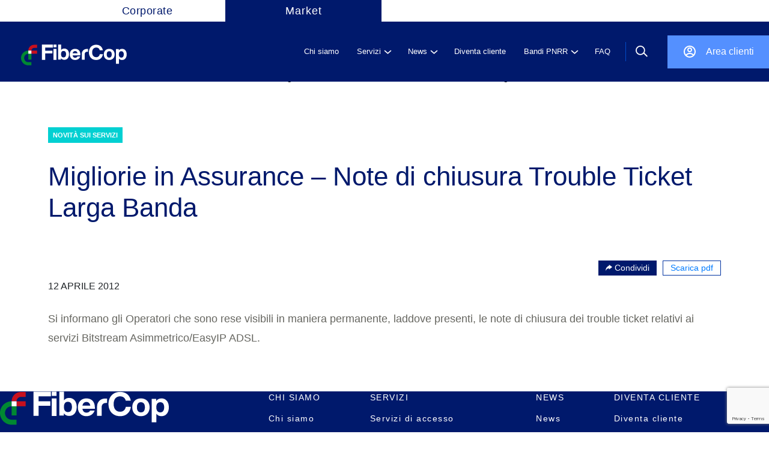

--- FILE ---
content_type: text/html; charset=UTF-8
request_url: https://wdc.wholesale.telecomitalia.it/tw_news/2012/04/12/migliorie-in-assurance-note-di-chiusura-trouble-ticket-larga-banda/
body_size: 12772
content:
<!--signup-->
<!--upload--><!DOCTYPE html>
<html lang="it-IT">
<!--Start Module: HTML Head-->
<head>
                <!-- Google Tag Manager (custom server) - immediately after <head> -->
        <script>
            (function(w,d,s,l,i){
                w[l]=w[l]||[];w[l].push({'gtm.start': new Date().getTime(), event:'gtm.js'});
                var f=d.getElementsByTagName(s)[0],
                    j=d.createElement(s),
                    dl=l!='dataLayer'?'&l='+l:'';
                j.async=true;
                j.src='https://www2.wholesale.telecomitalia.com/gtmanalytics/gtm.js?id='+i+dl;
                f.parentNode.insertBefore(j,f);
            })(window,document,'script','dataLayer','GTM-KPZW88QX');
        </script>
        <!-- End Google Tag Manager (custom server) -->
        <meta charset="UTF-8"/>
    <meta http-equiv="x-ua-compatible" content="ie=edge"/>
    <meta name="description" content=""/>
    <meta name="viewport" content="width=device-width, initial-scale=1, user-scalable=no"/>
        <link rel="stylesheet" href="https://market.fibercop.com/wp-content/themes/timwholesale/assets/css/bundle.css"/>
    <link rel="stylesheet" href="https://market.fibercop.com/wp-content/themes/timwholesale/assets/css/fix-ie11.css"/>
    <link rel="stylesheet" href="https://market.fibercop.com/wp-content/themes/timwholesale/assets/css/caricamentoFile.css"/>
    <link rel="stylesheet" href="https://market.fibercop.com/wp-content/themes/timwholesale/assets/css/became-client.css"/>
    <link rel="stylesheet" href="https://market.fibercop.com/wp-content/themes/timwholesale/assets/css/fix-prospect.css"/>
    <link rel="stylesheet" href="https://market.fibercop.com/wp-content/themes/timwholesale/assets/css/nttdata.css"/>


    <script src="https://www.google.com/recaptcha/api.js?render=6LemNRwlAAAAAL0_adVKEReQpOLCObFfbKwKRO2p"></script>


    <meta name='robots' content='index, follow, max-image-preview:large, max-snippet:-1, max-video-preview:-1' />

	<!-- This site is optimized with the Yoast SEO plugin v20.0 - https://yoast.com/wordpress/plugins/seo/ -->
	<title>Migliorie in Assurance - Note di chiusura Trouble Ticket Larga Banda - FiberCop Wholesale</title>
	<link rel="canonical" href="https://market.fibercop.com/tw_news/2012/04/12/migliorie-in-assurance-note-di-chiusura-trouble-ticket-larga-banda/" />
	<meta property="og:locale" content="it_IT" />
	<meta property="og:type" content="article" />
	<meta property="og:title" content="Migliorie in Assurance - Note di chiusura Trouble Ticket Larga Banda - FiberCop Wholesale" />
	<meta property="og:description" content="Si informano gli Operatori che sono rese visibili in maniera permanente, laddove presenti, le note di chiusura dei trouble ticket relativi ai servizi Bitstream Asimmetrico/EasyIP ADSL." />
	<meta property="og:url" content="https://market.fibercop.com/tw_news/2012/04/12/migliorie-in-assurance-note-di-chiusura-trouble-ticket-larga-banda/" />
	<meta property="og:site_name" content="FiberCop Wholesale" />
	<meta property="article:modified_time" content="2021-01-27T14:28:22+00:00" />
	<meta name="twitter:card" content="summary_large_image" />
	<script type="application/ld+json" class="yoast-schema-graph">{"@context":"https://schema.org","@graph":[{"@type":"WebPage","@id":"https://market.fibercop.com/tw_news/2012/04/12/migliorie-in-assurance-note-di-chiusura-trouble-ticket-larga-banda/","url":"https://market.fibercop.com/tw_news/2012/04/12/migliorie-in-assurance-note-di-chiusura-trouble-ticket-larga-banda/","name":"Migliorie in Assurance - Note di chiusura Trouble Ticket Larga Banda - FiberCop Wholesale","isPartOf":{"@id":"https://market.fibercop.com/#website"},"datePublished":"2012-04-12T11:17:00+00:00","dateModified":"2021-01-27T14:28:22+00:00","breadcrumb":{"@id":"https://market.fibercop.com/tw_news/2012/04/12/migliorie-in-assurance-note-di-chiusura-trouble-ticket-larga-banda/#breadcrumb"},"inLanguage":"it-IT","potentialAction":[{"@type":"ReadAction","target":["https://market.fibercop.com/tw_news/2012/04/12/migliorie-in-assurance-note-di-chiusura-trouble-ticket-larga-banda/"]}]},{"@type":"BreadcrumbList","@id":"https://market.fibercop.com/tw_news/2012/04/12/migliorie-in-assurance-note-di-chiusura-trouble-ticket-larga-banda/#breadcrumb","itemListElement":[{"@type":"ListItem","position":1,"name":"Home","item":"https://market.fibercop.com/"},{"@type":"ListItem","position":2,"name":"News","item":"https://market.fibercop.com/tw_news/"},{"@type":"ListItem","position":3,"name":"Migliorie in Assurance &#8211; Note di chiusura Trouble Ticket Larga Banda"}]},{"@type":"WebSite","@id":"https://market.fibercop.com/#website","url":"https://market.fibercop.com/","name":"FiberCop Wholesale","description":"","potentialAction":[{"@type":"SearchAction","target":{"@type":"EntryPoint","urlTemplate":"https://market.fibercop.com/?s={search_term_string}"},"query-input":"required name=search_term_string"}],"inLanguage":"it-IT"}]}</script>
	<!-- / Yoast SEO plugin. -->


<link rel='dns-prefetch' href='//market.fibercop.com' />
<link rel="alternate" type="application/rss+xml" title="FiberCop Wholesale &raquo; Feed" href="https://market.fibercop.com/feed/" />
<link rel="alternate" type="application/rss+xml" title="FiberCop Wholesale &raquo; Feed dei commenti" href="https://market.fibercop.com/comments/feed/" />
<script>
window._wpemojiSettings = {"baseUrl":"https:\/\/s.w.org\/images\/core\/emoji\/14.0.0\/72x72\/","ext":".png","svgUrl":"https:\/\/s.w.org\/images\/core\/emoji\/14.0.0\/svg\/","svgExt":".svg","source":{"concatemoji":"https:\/\/market.fibercop.com\/wp-includes\/js\/wp-emoji-release.min.js"}};
/*! This file is auto-generated */
!function(e,a,t){var n,r,o,i=a.createElement("canvas"),p=i.getContext&&i.getContext("2d");function s(e,t){p.clearRect(0,0,i.width,i.height),p.fillText(e,0,0);e=i.toDataURL();return p.clearRect(0,0,i.width,i.height),p.fillText(t,0,0),e===i.toDataURL()}function c(e){var t=a.createElement("script");t.src=e,t.defer=t.type="text/javascript",a.getElementsByTagName("head")[0].appendChild(t)}for(o=Array("flag","emoji"),t.supports={everything:!0,everythingExceptFlag:!0},r=0;r<o.length;r++)t.supports[o[r]]=function(e){if(p&&p.fillText)switch(p.textBaseline="top",p.font="600 32px Arial",e){case"flag":return s("\ud83c\udff3\ufe0f\u200d\u26a7\ufe0f","\ud83c\udff3\ufe0f\u200b\u26a7\ufe0f")?!1:!s("\ud83c\uddfa\ud83c\uddf3","\ud83c\uddfa\u200b\ud83c\uddf3")&&!s("\ud83c\udff4\udb40\udc67\udb40\udc62\udb40\udc65\udb40\udc6e\udb40\udc67\udb40\udc7f","\ud83c\udff4\u200b\udb40\udc67\u200b\udb40\udc62\u200b\udb40\udc65\u200b\udb40\udc6e\u200b\udb40\udc67\u200b\udb40\udc7f");case"emoji":return!s("\ud83e\udef1\ud83c\udffb\u200d\ud83e\udef2\ud83c\udfff","\ud83e\udef1\ud83c\udffb\u200b\ud83e\udef2\ud83c\udfff")}return!1}(o[r]),t.supports.everything=t.supports.everything&&t.supports[o[r]],"flag"!==o[r]&&(t.supports.everythingExceptFlag=t.supports.everythingExceptFlag&&t.supports[o[r]]);t.supports.everythingExceptFlag=t.supports.everythingExceptFlag&&!t.supports.flag,t.DOMReady=!1,t.readyCallback=function(){t.DOMReady=!0},t.supports.everything||(n=function(){t.readyCallback()},a.addEventListener?(a.addEventListener("DOMContentLoaded",n,!1),e.addEventListener("load",n,!1)):(e.attachEvent("onload",n),a.attachEvent("onreadystatechange",function(){"complete"===a.readyState&&t.readyCallback()})),(e=t.source||{}).concatemoji?c(e.concatemoji):e.wpemoji&&e.twemoji&&(c(e.twemoji),c(e.wpemoji)))}(window,document,window._wpemojiSettings);
</script>
<style>
img.wp-smiley,
img.emoji {
	display: inline !important;
	border: none !important;
	box-shadow: none !important;
	height: 1em !important;
	width: 1em !important;
	margin: 0 0.07em !important;
	vertical-align: -0.1em !important;
	background: none !important;
	padding: 0 !important;
}
</style>
	<link rel='stylesheet' id='wp-block-library-css' href='https://market.fibercop.com/wp-includes/css/dist/block-library/style.min.css' media='all' />
<link rel='stylesheet' id='classic-theme-styles-css' href='https://market.fibercop.com/wp-includes/css/classic-themes.min.css' media='all' />
<style id='global-styles-inline-css'>
body{--wp--preset--color--black: #000000;--wp--preset--color--cyan-bluish-gray: #abb8c3;--wp--preset--color--white: #ffffff;--wp--preset--color--pale-pink: #f78da7;--wp--preset--color--vivid-red: #cf2e2e;--wp--preset--color--luminous-vivid-orange: #ff6900;--wp--preset--color--luminous-vivid-amber: #fcb900;--wp--preset--color--light-green-cyan: #7bdcb5;--wp--preset--color--vivid-green-cyan: #00d084;--wp--preset--color--pale-cyan-blue: #8ed1fc;--wp--preset--color--vivid-cyan-blue: #0693e3;--wp--preset--color--vivid-purple: #9b51e0;--wp--preset--color--accent: #cd2653;--wp--preset--color--primary: #000000;--wp--preset--color--secondary: #6d6d6d;--wp--preset--color--subtle-background: #dcd7ca;--wp--preset--color--background: #f5efe0;--wp--preset--gradient--vivid-cyan-blue-to-vivid-purple: linear-gradient(135deg,rgba(6,147,227,1) 0%,rgb(155,81,224) 100%);--wp--preset--gradient--light-green-cyan-to-vivid-green-cyan: linear-gradient(135deg,rgb(122,220,180) 0%,rgb(0,208,130) 100%);--wp--preset--gradient--luminous-vivid-amber-to-luminous-vivid-orange: linear-gradient(135deg,rgba(252,185,0,1) 0%,rgba(255,105,0,1) 100%);--wp--preset--gradient--luminous-vivid-orange-to-vivid-red: linear-gradient(135deg,rgba(255,105,0,1) 0%,rgb(207,46,46) 100%);--wp--preset--gradient--very-light-gray-to-cyan-bluish-gray: linear-gradient(135deg,rgb(238,238,238) 0%,rgb(169,184,195) 100%);--wp--preset--gradient--cool-to-warm-spectrum: linear-gradient(135deg,rgb(74,234,220) 0%,rgb(151,120,209) 20%,rgb(207,42,186) 40%,rgb(238,44,130) 60%,rgb(251,105,98) 80%,rgb(254,248,76) 100%);--wp--preset--gradient--blush-light-purple: linear-gradient(135deg,rgb(255,206,236) 0%,rgb(152,150,240) 100%);--wp--preset--gradient--blush-bordeaux: linear-gradient(135deg,rgb(254,205,165) 0%,rgb(254,45,45) 50%,rgb(107,0,62) 100%);--wp--preset--gradient--luminous-dusk: linear-gradient(135deg,rgb(255,203,112) 0%,rgb(199,81,192) 50%,rgb(65,88,208) 100%);--wp--preset--gradient--pale-ocean: linear-gradient(135deg,rgb(255,245,203) 0%,rgb(182,227,212) 50%,rgb(51,167,181) 100%);--wp--preset--gradient--electric-grass: linear-gradient(135deg,rgb(202,248,128) 0%,rgb(113,206,126) 100%);--wp--preset--gradient--midnight: linear-gradient(135deg,rgb(2,3,129) 0%,rgb(40,116,252) 100%);--wp--preset--duotone--dark-grayscale: url('#wp-duotone-dark-grayscale');--wp--preset--duotone--grayscale: url('#wp-duotone-grayscale');--wp--preset--duotone--purple-yellow: url('#wp-duotone-purple-yellow');--wp--preset--duotone--blue-red: url('#wp-duotone-blue-red');--wp--preset--duotone--midnight: url('#wp-duotone-midnight');--wp--preset--duotone--magenta-yellow: url('#wp-duotone-magenta-yellow');--wp--preset--duotone--purple-green: url('#wp-duotone-purple-green');--wp--preset--duotone--blue-orange: url('#wp-duotone-blue-orange');--wp--preset--font-size--small: 18px;--wp--preset--font-size--medium: 20px;--wp--preset--font-size--large: 26.25px;--wp--preset--font-size--x-large: 42px;--wp--preset--font-size--normal: 21px;--wp--preset--font-size--larger: 32px;--wp--preset--spacing--20: 0.44rem;--wp--preset--spacing--30: 0.67rem;--wp--preset--spacing--40: 1rem;--wp--preset--spacing--50: 1.5rem;--wp--preset--spacing--60: 2.25rem;--wp--preset--spacing--70: 3.38rem;--wp--preset--spacing--80: 5.06rem;--wp--preset--shadow--natural: 6px 6px 9px rgba(0, 0, 0, 0.2);--wp--preset--shadow--deep: 12px 12px 50px rgba(0, 0, 0, 0.4);--wp--preset--shadow--sharp: 6px 6px 0px rgba(0, 0, 0, 0.2);--wp--preset--shadow--outlined: 6px 6px 0px -3px rgba(255, 255, 255, 1), 6px 6px rgba(0, 0, 0, 1);--wp--preset--shadow--crisp: 6px 6px 0px rgba(0, 0, 0, 1);}:where(.is-layout-flex){gap: 0.5em;}body .is-layout-flow > .alignleft{float: left;margin-inline-start: 0;margin-inline-end: 2em;}body .is-layout-flow > .alignright{float: right;margin-inline-start: 2em;margin-inline-end: 0;}body .is-layout-flow > .aligncenter{margin-left: auto !important;margin-right: auto !important;}body .is-layout-constrained > .alignleft{float: left;margin-inline-start: 0;margin-inline-end: 2em;}body .is-layout-constrained > .alignright{float: right;margin-inline-start: 2em;margin-inline-end: 0;}body .is-layout-constrained > .aligncenter{margin-left: auto !important;margin-right: auto !important;}body .is-layout-constrained > :where(:not(.alignleft):not(.alignright):not(.alignfull)){max-width: var(--wp--style--global--content-size);margin-left: auto !important;margin-right: auto !important;}body .is-layout-constrained > .alignwide{max-width: var(--wp--style--global--wide-size);}body .is-layout-flex{display: flex;}body .is-layout-flex{flex-wrap: wrap;align-items: center;}body .is-layout-flex > *{margin: 0;}:where(.wp-block-columns.is-layout-flex){gap: 2em;}.has-black-color{color: var(--wp--preset--color--black) !important;}.has-cyan-bluish-gray-color{color: var(--wp--preset--color--cyan-bluish-gray) !important;}.has-white-color{color: var(--wp--preset--color--white) !important;}.has-pale-pink-color{color: var(--wp--preset--color--pale-pink) !important;}.has-vivid-red-color{color: var(--wp--preset--color--vivid-red) !important;}.has-luminous-vivid-orange-color{color: var(--wp--preset--color--luminous-vivid-orange) !important;}.has-luminous-vivid-amber-color{color: var(--wp--preset--color--luminous-vivid-amber) !important;}.has-light-green-cyan-color{color: var(--wp--preset--color--light-green-cyan) !important;}.has-vivid-green-cyan-color{color: var(--wp--preset--color--vivid-green-cyan) !important;}.has-pale-cyan-blue-color{color: var(--wp--preset--color--pale-cyan-blue) !important;}.has-vivid-cyan-blue-color{color: var(--wp--preset--color--vivid-cyan-blue) !important;}.has-vivid-purple-color{color: var(--wp--preset--color--vivid-purple) !important;}.has-black-background-color{background-color: var(--wp--preset--color--black) !important;}.has-cyan-bluish-gray-background-color{background-color: var(--wp--preset--color--cyan-bluish-gray) !important;}.has-white-background-color{background-color: var(--wp--preset--color--white) !important;}.has-pale-pink-background-color{background-color: var(--wp--preset--color--pale-pink) !important;}.has-vivid-red-background-color{background-color: var(--wp--preset--color--vivid-red) !important;}.has-luminous-vivid-orange-background-color{background-color: var(--wp--preset--color--luminous-vivid-orange) !important;}.has-luminous-vivid-amber-background-color{background-color: var(--wp--preset--color--luminous-vivid-amber) !important;}.has-light-green-cyan-background-color{background-color: var(--wp--preset--color--light-green-cyan) !important;}.has-vivid-green-cyan-background-color{background-color: var(--wp--preset--color--vivid-green-cyan) !important;}.has-pale-cyan-blue-background-color{background-color: var(--wp--preset--color--pale-cyan-blue) !important;}.has-vivid-cyan-blue-background-color{background-color: var(--wp--preset--color--vivid-cyan-blue) !important;}.has-vivid-purple-background-color{background-color: var(--wp--preset--color--vivid-purple) !important;}.has-black-border-color{border-color: var(--wp--preset--color--black) !important;}.has-cyan-bluish-gray-border-color{border-color: var(--wp--preset--color--cyan-bluish-gray) !important;}.has-white-border-color{border-color: var(--wp--preset--color--white) !important;}.has-pale-pink-border-color{border-color: var(--wp--preset--color--pale-pink) !important;}.has-vivid-red-border-color{border-color: var(--wp--preset--color--vivid-red) !important;}.has-luminous-vivid-orange-border-color{border-color: var(--wp--preset--color--luminous-vivid-orange) !important;}.has-luminous-vivid-amber-border-color{border-color: var(--wp--preset--color--luminous-vivid-amber) !important;}.has-light-green-cyan-border-color{border-color: var(--wp--preset--color--light-green-cyan) !important;}.has-vivid-green-cyan-border-color{border-color: var(--wp--preset--color--vivid-green-cyan) !important;}.has-pale-cyan-blue-border-color{border-color: var(--wp--preset--color--pale-cyan-blue) !important;}.has-vivid-cyan-blue-border-color{border-color: var(--wp--preset--color--vivid-cyan-blue) !important;}.has-vivid-purple-border-color{border-color: var(--wp--preset--color--vivid-purple) !important;}.has-vivid-cyan-blue-to-vivid-purple-gradient-background{background: var(--wp--preset--gradient--vivid-cyan-blue-to-vivid-purple) !important;}.has-light-green-cyan-to-vivid-green-cyan-gradient-background{background: var(--wp--preset--gradient--light-green-cyan-to-vivid-green-cyan) !important;}.has-luminous-vivid-amber-to-luminous-vivid-orange-gradient-background{background: var(--wp--preset--gradient--luminous-vivid-amber-to-luminous-vivid-orange) !important;}.has-luminous-vivid-orange-to-vivid-red-gradient-background{background: var(--wp--preset--gradient--luminous-vivid-orange-to-vivid-red) !important;}.has-very-light-gray-to-cyan-bluish-gray-gradient-background{background: var(--wp--preset--gradient--very-light-gray-to-cyan-bluish-gray) !important;}.has-cool-to-warm-spectrum-gradient-background{background: var(--wp--preset--gradient--cool-to-warm-spectrum) !important;}.has-blush-light-purple-gradient-background{background: var(--wp--preset--gradient--blush-light-purple) !important;}.has-blush-bordeaux-gradient-background{background: var(--wp--preset--gradient--blush-bordeaux) !important;}.has-luminous-dusk-gradient-background{background: var(--wp--preset--gradient--luminous-dusk) !important;}.has-pale-ocean-gradient-background{background: var(--wp--preset--gradient--pale-ocean) !important;}.has-electric-grass-gradient-background{background: var(--wp--preset--gradient--electric-grass) !important;}.has-midnight-gradient-background{background: var(--wp--preset--gradient--midnight) !important;}.has-small-font-size{font-size: var(--wp--preset--font-size--small) !important;}.has-medium-font-size{font-size: var(--wp--preset--font-size--medium) !important;}.has-large-font-size{font-size: var(--wp--preset--font-size--large) !important;}.has-x-large-font-size{font-size: var(--wp--preset--font-size--x-large) !important;}
.wp-block-navigation a:where(:not(.wp-element-button)){color: inherit;}
:where(.wp-block-columns.is-layout-flex){gap: 2em;}
.wp-block-pullquote{font-size: 1.5em;line-height: 1.6;}
</style>
<link rel='stylesheet' id='nttdata-css' href='https://market.fibercop.com/wp-content/themes/timwholesale/assets/css/nttdata.css' media='1' />
<link rel='stylesheet' id='tmp-css' href='https://market.fibercop.com/wp-content/themes/timwholesale/assets/css/nttdata-temp.css' media='all' />
<link rel="https://api.w.org/" href="https://market.fibercop.com/wp-json/" /><link rel="alternate" type="application/json" href="https://market.fibercop.com/wp-json/wp/v2/tw_news/57217" /><link rel="EditURI" type="application/rsd+xml" title="RSD" href="https://market.fibercop.com/xmlrpc.php?rsd" />
<link rel="wlwmanifest" type="application/wlwmanifest+xml" href="https://market.fibercop.com/wp-includes/wlwmanifest.xml" />
<link rel='shortlink' href='https://market.fibercop.com/?p=57217' />
<link rel="alternate" type="application/json+oembed" href="https://market.fibercop.com/wp-json/oembed/1.0/embed?url=https%3A%2F%2Fmarket.fibercop.com%2Ftw_news%2F2012%2F04%2F12%2Fmigliorie-in-assurance-note-di-chiusura-trouble-ticket-larga-banda%2F" />
<link rel="alternate" type="text/xml+oembed" href="https://market.fibercop.com/wp-json/oembed/1.0/embed?url=https%3A%2F%2Fmarket.fibercop.com%2Ftw_news%2F2012%2F04%2F12%2Fmigliorie-in-assurance-note-di-chiusura-trouble-ticket-larga-banda%2F&#038;format=xml" />
	<script>document.documentElement.className = document.documentElement.className.replace( 'no-js', 'js' );</script>
	<style>.recentcomments a{display:inline !important;padding:0 !important;margin:0 !important;}</style><link rel="icon" href="https://market.fibercop.com/wp-content/uploads/2025/07/cropped-Fibercop-favicon-512x512-1-32x32.png" sizes="32x32" />
<link rel="icon" href="https://market.fibercop.com/wp-content/uploads/2025/07/cropped-Fibercop-favicon-512x512-1-192x192.png" sizes="192x192" />
<link rel="apple-touch-icon" href="https://market.fibercop.com/wp-content/uploads/2025/07/cropped-Fibercop-favicon-512x512-1-180x180.png" />
<meta name="msapplication-TileImage" content="https://market.fibercop.com/wp-content/uploads/2025/07/cropped-Fibercop-favicon-512x512-1-270x270.png" />
		<style id="wp-custom-css">
			/* -------------------------------- */
/*      modifiche homepage          */
/* -------------------------------- */

/* Nascondi l'anno delle storie di successo nella homepage */
.year-desktop {
    display: none !important;
}
.succ-info > .year {
	display: none;
}

/* -------------------------------- */
/*      Nascondi storie di successo da HP e pagina servizi          */
/* -------------------------------- */
.appuntamento-digitale.desktop-only {
    padding-bottom: 106px;
}

.succ-stories {
    display: none;
}

.servizi-header-wrapper .main-section .more {
        display: none;
}

/* Nascondi il brand da slider top home */

h3.brand {
    display: none;
}


/* -------------------------------- */
/*      modifiche pagine          */
/* -------------------------------- */

/* Visualizza il breadcrumb */
.hero-bread {
   padding: 55px 0 0 37px;
	
}

img.attachment-post-thumbnail.size-post-thumbnail.wp-post-image {
    width: auto !important;
}		</style>
		
    <!--link rel="apple-touch-icon" sizes="180x180" href="https://market.fibercop.com/wp-content/themes/timwholesale/apple-touch-icon.png">
            <link rel="icon" type="image/png" sizes="32x32" href="https://market.fibercop.com/wp-content/themes/timwholesale/favicon-fc.png">
            <link rel="icon" type="image/png" sizes="32x32" href="https://market.fibercop.com/wp-content/themes/timwholesale/favicon-32x32.png">
        <link rel="icon" type="image/png" sizes="16x16" href="https://market.fibercop.com/wp-content/themes/timwholesale/favicon-16x16.png"-->
    
    <link rel="manifest" href="https://market.fibercop.com/wp-content/themes/timwholesale/site.webmanifest">
    <link rel="mask-icon" href="https://market.fibercop.com/wp-content/themes/timwholesale/safari-pinned-tab.svg" color="#5bbad5">
    <meta name="msapplication-TileColor" content="#da532c">
    <meta name="theme-color" content="#ffffff">
        </head>
<!--End Module: HTML Head-->
<body class="tw_news-template-default single single-tw_news postid-57217 single-format-standard singular enable-search-modal missing-post-thumbnail has-single-pagination not-showing-comments show-avatars footer-top-visible global-search"class="single single-tw_news postid-57217 single-format-standard singular enable-search-modal missing-post-thumbnail has-single-pagination not-showing-comments show-avatars footer-top-visible global-search">
    <!-- Google Tag Manager (noscript, custom server) -->
    <noscript>
        <iframe src="https://www2.wholesale.telecomitalia.com/gtmanalytics/ns.html?id=GTM-KPZW88QX" height="0" width="0" style="display:none;visibility:hidden"></iframe>
        </noscript>
    <!-- End Google Tag Manager (noscript, custom server) -->
<style>
    .header .main-navbar {
        background-color: #00196C;
    }

    @media (max-width: 762px) {
        .logo-fibercop {
            background-color: #00196C;
        }
    }

    .logo-fibercop {
        padding-inline: 0px !important;
        margin-left: 25px !important;
    }

    @media (min-width: 762px) {
        .logo-fibercop {
            margin-left: 0px !important;
        }
    }

    @media (min-width: 992px) {
        .header .main-navbar {
            height: 100px;
        }

        .header .main-navbar .row {
            height: 100px;
            display: -webkit-box;
            display: -ms-flexbox;
            display: flex;
            -ms-flex-wrap: nowrap;
            flex-wrap: nowrap;
        }
    }

    @media (min-width: 1281px) {
        .logo-fibercop {
            background-color: #00196C;
            /* margin-left: -35px !important; */
        }
    }

    .header .profile-nav {
        background-color: #5490FF;
    }
    .profile-nav .reg a {
        color: #fff !important;
    }

    .header .profile-nav .ico.profile {
        background: url(https://market.fibercop.com/wp-content/themes/timwholesale/assets/images/ico-profile_restyle.svg) no-repeat rgba(0, 0, 0, 0);
    }

    .header .profile-nav .ico {
        width: 24px;
        height: 24px;
    }

    @media (min-width: 992px) {
        .header .main-navbar .row span.separator {
            margin-right: 0 !important;
        }

        .profile-nav.nav-sep {
            /* margin-right: 100px !important; */
            height: 55px !important;
        }
    }

    ul.navlinksmulti > li .drop {
        background: #00196C !important;
    }

    @media (min-width: 992px) {
        .header .top-navbar .navpp {
            margin-left: 100px !important;
        }
    }

    .header .top-navbar .nav li.active {
        background: none !important;
    }

    .header .top-navbar .nav li a .text {
        color: #fff !important;
        background: #00196C !important;
        display: block;
        width: 260px;
        text-align: center;
        text-decoration: none !important;
    }

    .header .top-navbar .nav li a:hover {
        text-decoration: none !important;
    }

    .header .top-navbar .nav li.active a .text {
        color: #00196C !important;
        background: #fff !important;
    }

    .header .top-navbar .nav li {
        font-size: 18px !important;
        font-style: normal !important;
        font-weight: 400 !important;
        letter-spacing: 1px !important;
    }

    @media (min-width: 992px) {
        .container-full.restyle {
            padding-inline: 30px !important;
        }
    }

    aside {
        background-color: #00196C !important;
    } 
    
    aside ul.item-list li.item .sub-menu.open {
        background-color: #00196C !important;
    }

</style>
<div class="container-full site  homepage-modal">
    <div class="header public">
                <div class="top-navbar">
            <div class="container-full">
                <div class="row">
                    <div class="navpp">
                        <ul class="nav">
                                                            <li class="active"><a href="https://www.fibercop.com"><span class="text">Corporate</span></a></li>
                                                        <li><a href="https://market.fibercop.com"><span class="text">Market</span></a></li>
                        </ul>
                    </div>
                    <!--<div class="language-choice"><a class="item active">IT</a><span class="sep"></span><a class="item">EN</a></div>-->
                </div>
            </div>
        </div>
        <div class="container-full">
            <div class="main-navbar">
                <div class="container-full restyle int-separation">
                    <div class="row justify-content-between">
                        <div class="d-flex align-items-center">
                            <div class="logo-fibercop">
                                <a href="https://market.fibercop.com"><img width="100%" style="object-fit:cover;" src="https://market.fibercop.com/wp-content/themes/timwholesale/assets/images/loghi/logo_restyle.svg"></a>
                            </div>
                            <a href="https://market.fibercop.com" style="text-decoration: none;">
                                <div class="text-logo"></div>
                            </a>
                        </div>



                        <div class="d-flex align-items-center">
                            <ul class="navlinksmulti" id="mainPublicMenu">
                            <li class="nl"><a href="https://market.fibercop.com/chi-siamo/"><span class="t">Chi siamo</span></a></li>
                            <li class="nl"><a href="javascript:void(0)"><span class="t">Servizi</span><span class="ico"></span></a>
                                <div class="drop">
                                    <div class="content">
                                        <div class="submenu-desc">
                                            <div class="sub-title">
                                                <h3>Servizi</h3>
                                            </div>

                                                                                        <div class="sub-text">
                                                <p>Esplora i nostri servizi, sfoglia il catalogo completo o naviga tra le categorie disponibili.</p>
                                            </div>
                                            
                                            
                                        </div>
                                        <ul class="submenu-link submenu-link-custom-js">


                                    
                                            <li><a class="submenu-item withSub pleaseStopPropagation" href="javascript:void(0)"><span class="t">SERVIZI DI ACCESSO</span><span class="ico"></span></a>
                                                <ul class="subdrop">

                                        <li><a class="submenu-item" href="/servizi/?tipo=servizi-di-accesso&#038;sub=accesso-in-fibra#accesso-in-fibra">ACCESSO IN FIBRA</a></li><li><a class="submenu-item" href="/servizi/?tipo=servizi-di-accesso&#038;sub=accesso-dedicato-in-fibra#accesso-dedicato-in-fibra">ACCESSO DEDICATO IN FIBRA</a></li><li><a class="submenu-item" href="/servizi/?tipo=servizi-di-accesso&#038;sub=accesso-in-rame#accesso-in-rame">ACCESSO IN RAME</a></li><li><a class="submenu-item" href="/servizi/?tipo=servizi-di-accesso">TUTTI I SERVIZI DI ACCESSO</a></li>                                                </ul>
                                            </li>


                                                    
                                            <li><a class="submenu-item withSub pleaseStopPropagation" href="javascript:void(0)"><span class="t">INFRASTRUTTURE E TRASPORTO</span><span class="ico"></span></a>
                                                <ul class="subdrop">

                                        <li><a class="submenu-item" href="/servizi/?tipo=infrastrutture-e-trasporto&#038;sub=connettivita-tra-pop#connettivita-tra-pop">CONNETTIVITA&#039; TRA POP</a></li><li><a class="submenu-item" href="/servizi/?tipo=infrastrutture-e-trasporto&#038;sub=interconnessione#interconnessione">INTERCONNESSIONE</a></li><li><a class="submenu-item" href="/servizi/?tipo=infrastrutture-e-trasporto&#038;sub=ospitalita-e-infrastrutture#ospitalita-e-infrastrutture">OSPITALITA&#039; E INFRASTRUTTURE</a></li><li><a class="submenu-item" href="/servizi/?tipo=infrastrutture-e-trasporto">TUTTI I SERVIZI INFRASTRUTTURE E TRASPORTO</a></li>                                                </ul>
                                            </li>


                                                    
                                            <li><a class="submenu-item withSub pleaseStopPropagation" href="javascript:void(0)"><span class="t">SERVIZI PREMIUM</span><span class="ico"></span></a>
                                                <ul class="subdrop">

                                        <li><a class="submenu-item" href="/servizi/?tipo=servizi-premium&#038;sub=soluzioni-a-valore-aggiunto#soluzioni-a-valore-aggiunto">SOLUZIONI A VALORE AGGIUNTO</a></li><li><a class="submenu-item" href="/servizi/?tipo=servizi-premium&#038;sub=managed-services#managed-services">MANAGED SERVICES</a></li><li><a class="submenu-item" href="/servizi/?tipo=servizi-premium&#038;sub=api#api">API</a></li><li><a class="submenu-item" href="/servizi/?tipo=servizi-premium">TUTTI I SERVIZI PREMIUM</a></li>                                                </ul>
                                            </li>


                                                    <li><a class="submenu-item pleaseFollowLink" href="https://market.fibercop.com/servizi/">Tutti i servizi</a></li>       </ul>
                                            <ul class="submenu-drop-panel"></ul>
                                    </div>
                                </div>
                            </li>
                                            
                            <li class="nl"><a href="javascript:void(0)"><span class="t">News</span><span class="ico"></span></a>
                                <div class="drop">
                                    <div class="content">
                                        <div class="submenu-desc">
                                            <div class="sub-title">
                                                <h3>News</h3>
                                            </div>

                                                                                        <div class="sub-text">
                                                <p>Tutto quello che devi sapere sul mondo FiberCop: promozioni, aggiornamenti delle offerte, evoluzione delle infrastrutture, novità di business.</p>
                                            </div>
                                            
                                            
                                                <div class="banner-card">
                                                                                                        <div class="banner-content" style="cursor:pointer" onclick="document.location.href='https://market.fibercop.com/tw_news/2026/01/20/situazione-maltempo-in-calabria-3/'">
                                                        
                                                        <span class="type label label-novita-sulle-reti type-informazioni-sulla-rete" style="background:#fc3fb2">Informazioni sulla Rete</span>

                                                                                                                <h3>Situazione maltempo in Calabria</h3>
                                                        <div class="description toggle"></div><sub>20 Gennaio 2026</sub>
                                                    </div>
                                                </div>

                            
                                        </div>
                                        <ul class="submenu-link submenu-link-custom-js">


                                    
                                            <li><a class="submenu-item withSub pleaseStopPropagation" href="javascript:void(0)"><span class="t">Novità Commerciali</span><span class="ico"></span></a>
                                                <ul class="subdrop">

                                        <li><a class="submenu-item" href="https://market.fibercop.com/categoria_news/novita-sui-servizi/">Novità sui servizi</a></li><li><a class="submenu-item" href="https://market.fibercop.com/categoria_news/promozioni/">Promozioni</a></li><li><a class="submenu-item" href="https://market.fibercop.com/categoria_news/listini/">Listini</a></li><li><a class="submenu-item" href="https://market.fibercop.com/categoria_news/novita-commerciali/">Tutte le Novità Commerciali</a></li>                                                </ul>
                                            </li>


                                                    
                                            <li><a class="submenu-item withSub pleaseStopPropagation" href="javascript:void(0)"><span class="t">Novità sulle Reti</span><span class="ico"></span></a>
                                                <ul class="subdrop">

                                        <li><a class="submenu-item" href="https://market.fibercop.com/categoria_news/copertura/">Copertura</a></li><li><a class="submenu-item" href="https://market.fibercop.com/categoria_news/informazioni-sulla-rete/">Informazioni sulla Rete</a></li><li><a class="submenu-item" href="https://market.fibercop.com/categoria_news/stato-reti/">Stato Reti</a></li><li><a class="submenu-item" href="https://market.fibercop.com/categoria_news/novita-sulle-reti/">Tutte le Novità sulle Reti</a></li>                                                </ul>
                                            </li>


                                                    
                                            <li><a class="submenu-item withSub pleaseStopPropagation" href="javascript:void(0)"><span class="t">Offerta di Riferimento</span><span class="ico"></span></a>
                                                <ul class="subdrop">

                                        <li><a class="submenu-item" href="https://market.fibercop.com/categoria_news/comunicazioni-or/">Comunicazioni OR</a></li>                                                </ul>
                                            </li>


                                                    
                                            <li><a class="submenu-item withSub pleaseStopPropagation" href="javascript:void(0)"><span class="t">Novità per i Clienti</span><span class="ico"></span></a>
                                                <ul class="subdrop">

                                        <li><a class="submenu-item" href="https://market.fibercop.com/categoria_news/comunicazioni/">Comunicazioni</a></li><li><a class="submenu-item" href="https://market.fibercop.com/categoria_news/portale-internet/">Portale Internet</a></li><li><a class="submenu-item" href="https://market.fibercop.com/categoria_news/formazione/">Formazione</a></li><li><a class="submenu-item" href="https://market.fibercop.com/categoria_news/customer-satisfaction/">Customer Satisfaction</a></li><li><a class="submenu-item" href="https://market.fibercop.com/categoria_news/sponsorship-ed-eventi/">Sponsorship ed Eventi</a></li><li><a class="submenu-item" href="https://market.fibercop.com/categoria_news/novita-per-i-clienti/">Tutte le Novità per i Clienti</a></li>                                                </ul>
                                            </li>


                                                    
                                            <li><a class="submenu-item withSub pleaseStopPropagation" href="javascript:void(0)"><span class="t">Bandi PNRR</span><span class="ico"></span></a>
                                                <ul class="subdrop">

                                        <li><a class="submenu-item" href="https://market.fibercop.com/categoria_news/bando-piano-italia-a-1-giga/">Piano Italia 1 Giga</a></li><li><a class="submenu-item" href="https://market.fibercop.com/categoria_news/piano-italia-5g/">Piano Italia 5G</a></li>                                                </ul>
                                            </li>


                                                    <li><a class="submenu-item pleaseFollowLink" href="https://market.fibercop.com/news/">Tutte le news</a></li>       </ul>
                                            <ul class="submenu-drop-panel"></ul>
                                    </div>
                                </div>
                            </li>
                                            <li class="nl"><a href="https://market.fibercop.com/diventa-cliente/"><span class="t">Diventa cliente</span></a></li>
                            <li class="nl"><a href="javascript:void(0)"><span class="t">Bandi PNRR</span><span class="ico"></span></a>
                                <div class="drop">
                                    <div class="content">
                                        <div class="submenu-desc">
                                            <div class="sub-title">
                                                <h3>Bandi PNRR</h3>
                                            </div>

                                                                                        <div class="sub-text">
                                                <p>I bandi del PNRR – Piano nazionale di ripresa e resilienza, rappresentano un’opportunità di sviluppo, investimenti e riforme il cui scopo è quello di riprendere un percorso di crescita economica sostenibile.</p>
                                            </div>
                                            
                                            
                                        </div>
                                        <ul class="submenu-link submenu-link-custom-js">


                                    <li><a class="submenu-item pleaseFollowLink" href="https://market.fibercop.com/piano-italia-1-giga/">Piano Italia 1 Giga</a></li>
                                            <li><a class="submenu-item withSub pleaseStopPropagation" href="javascript:void(0)"><span class="t">Piano Italia 5G</span><span class="ico"></span></a>
                                                <ul class="subdrop">

                                        <li><a class="submenu-item" href="https://market.fibercop.com/bando-5g-densificazione/">Bando 5G Densificazione</a></li><li><a class="submenu-item" href="https://market.fibercop.com/bando-5g-backhaul/">Bando 5G Backhaul</a></li>                                                </ul>
                                            </li>


                                                           </ul>
                                            <ul class="submenu-drop-panel"></ul>
                                    </div>
                                </div>
                            </li>
                                            <li class="nl"><a href="https://market.fibercop.com/faq/"><span class="t">FAQ</span></a></li>                            </ul>
                        

                        </div>
                        <span class="separator"></span>


                        <div class="d-flex align-items-center">
                            <div class="head-actions d-only">
                                <a class="search search modal-cerca-header">
                                    <span class="text"></span>
                                    <span class="ico search"></span>
                                </a>
                            </div>
                            <div class="head-actions m-only"><a class="search"><span class="ico search"></span></a><a class="main-nav"><span class="ico hamb-menu"></span></a></div>
                        
                                                    <div class="profile-nav nav-sep" data-linkto="https://areaclienti.market.fibercop.com"><span class="ico profile"></span><span class="text"><span class="reg"><a href="https://areaclienti.market.fibercop.com">Area clienti</a></span></span></div>                                                        
                                                        
                            
                    </div>
                    </div>

                </div>
            </div>
        </div>
    </div>
    <!-- INIZIO -->
    <div class="modal-container-cerca" >
    <div id="modal" class="modal fade "
                 >
        <div class="modal-dialog modal-full-screen modal-lg">
            <div class="modal-content">
                <div class="modal-header">
                    <a href="https://market.fibercop.com" class="close" data-dismiss="modal" aria-label="Close">
                        <img src="https://market.fibercop.com/wp-content/themes/timwholesale/assets/images/ico-close-modal-new.svg"/>
                    </a>
                </div>
                <div class="modal-body">
				
                    <div class="block-search">
                        <form class="form-inline" method="get" id="gobalSearch">
                            <i class="fas fa-search" aria-hidden="true"></i>
                            <input class="form-control" type="text" name="search" value=""  id="search"  placeholder="Cosa stai cercando?" required tabindex="0" />
                            <span class="ico icon-serch"> </span>
                        </form>
						
                    </div>
					
												</div>
                        </div>
                    </div>
					
					
                </div>
            </div>
        </div>
	</div>
</div>


    <!-- FINE -->



   <aside>
        <div class="aside-head" id="left-menu"><span class="ico"></span><span class="title">Indietro</span></div>
        <ul class="item-list">
                            <li class="item"><a class="item-name" href="https://market.fibercop.com/chi-siamo/">Chi siamo</a></li>
            
                <li class="item"><span class="open-sublist item-name">Servizi</span><img src="https://market.fibercop.com/wp-content/themes/timwholesale/assets/images/ico-arrow-bread-right.svg">                    <div class="sub-menu">
                        <div class="sub-menu-head"><span class="ico"></span><span class="title">Servizi</span></div>
                                                      
                        <p>Scopri la nostra offerta di servizi: esplora per categorie, consulta il catalogo completo o lasciati ispirare dalle storie di successo.</p>
                                                <ul class="subitem-list">
                                                                              <li class="subitem"><span class="open-sublist item-name">SERVIZI DI ACCESSO</span><img src="https://market.fibercop.com/wp-content/themes/timwholesale/assets/images/ico-arrow-bread-right.svg">                                <div class="sub-menu">
                                    <div class="sub-menu-head"><span class="ico"></span><span class="title">SERVIZI DI ACCESSO</span></div>
                                    <ul class="subitem-list">
                                        <li class="subitem"><a class="subitem-name" href="/servizi/?tipo=servizi-di-accesso&#038;sub=accesso-in-fibra#accesso-in-fibra">ACCESSO IN FIBRA</a></li><li class="subitem"><a class="subitem-name" href="/servizi/?tipo=servizi-di-accesso&#038;sub=accesso-dedicato-in-fibra#accesso-dedicato-in-fibra">ACCESSO DEDICATO IN FIBRA</a></li><li class="subitem"><a class="subitem-name" href="/servizi/?tipo=servizi-di-accesso&#038;sub=accesso-in-rame#accesso-in-rame">ACCESSO IN RAME</a></li><li class="subitem"><a class="subitem-name" href="/servizi/?tipo=servizi-di-accesso">TUTTI I SERVIZI DI ACCESSO</a></li>                                    </ul>
                                </div>
                            </li>
                                                        <li class="subitem"><span class="open-sublist item-name">INFRASTRUTTURE E TRASPORTO</span><img src="https://market.fibercop.com/wp-content/themes/timwholesale/assets/images/ico-arrow-bread-right.svg">                                <div class="sub-menu">
                                    <div class="sub-menu-head"><span class="ico"></span><span class="title">INFRASTRUTTURE E TRASPORTO</span></div>
                                    <ul class="subitem-list">
                                        <li class="subitem"><a class="subitem-name" href="/servizi/?tipo=infrastrutture-e-trasporto&#038;sub=connettivita-tra-pop#connettivita-tra-pop">CONNETTIVITA&#039; TRA POP</a></li><li class="subitem"><a class="subitem-name" href="/servizi/?tipo=infrastrutture-e-trasporto&#038;sub=interconnessione#interconnessione">INTERCONNESSIONE</a></li><li class="subitem"><a class="subitem-name" href="/servizi/?tipo=infrastrutture-e-trasporto&#038;sub=ospitalita-e-infrastrutture#ospitalita-e-infrastrutture">OSPITALITA&#039; E INFRASTRUTTURE</a></li><li class="subitem"><a class="subitem-name" href="/servizi/?tipo=infrastrutture-e-trasporto">TUTTI I SERVIZI INFRASTRUTTURE E TRASPORTO</a></li>                                    </ul>
                                </div>
                            </li>
                                                        <li class="subitem"><span class="open-sublist item-name">SERVIZI PREMIUM</span><img src="https://market.fibercop.com/wp-content/themes/timwholesale/assets/images/ico-arrow-bread-right.svg">                                <div class="sub-menu">
                                    <div class="sub-menu-head"><span class="ico"></span><span class="title">SERVIZI PREMIUM</span></div>
                                    <ul class="subitem-list">
                                        <li class="subitem"><a class="subitem-name" href="/servizi/?tipo=servizi-premium&#038;sub=soluzioni-a-valore-aggiunto#soluzioni-a-valore-aggiunto">SOLUZIONI A VALORE AGGIUNTO</a></li><li class="subitem"><a class="subitem-name" href="/servizi/?tipo=servizi-premium&#038;sub=managed-services#managed-services">MANAGED SERVICES</a></li><li class="subitem"><a class="subitem-name" href="/servizi/?tipo=servizi-premium&#038;sub=api#api">API</a></li><li class="subitem"><a class="subitem-name" href="/servizi/?tipo=servizi-premium">TUTTI I SERVIZI PREMIUM</a></li>                                    </ul>
                                </div>
                            </li>
                                                        <li class="subitem"><a class="subitem-name" href="https://market.fibercop.com/servizi/">Tutti i servizi</a></li>
                                                    </ul>
                    </div>
                </li>

            
                <li class="item"><span class="open-sublist item-name">News</span><img src="https://market.fibercop.com/wp-content/themes/timwholesale/assets/images/ico-arrow-bread-right.svg">                    <div class="sub-menu">
                        <div class="sub-menu-head"><span class="ico"></span><span class="title">News</span></div>
                                                      
                        <p>Tutto quello che devi sapere sul mondo TIM Wholesale: promozioni, aggiornamenti delle offerte, evoluzione delle infrastrutture, novità di business.</p>
                                                <ul class="subitem-list">
                                                                              <li class="subitem"><span class="open-sublist item-name">Novità Commerciali</span><img src="https://market.fibercop.com/wp-content/themes/timwholesale/assets/images/ico-arrow-bread-right.svg">                                <div class="sub-menu">
                                    <div class="sub-menu-head"><span class="ico"></span><span class="title">Novità Commerciali</span></div>
                                    <ul class="subitem-list">
                                        <li class="subitem"><a class="subitem-name" href="https://market.fibercop.com/categoria_news/novita-sui-servizi/">Novità sui servizi</a></li><li class="subitem"><a class="subitem-name" href="https://market.fibercop.com/categoria_news/promozioni/">Promozioni</a></li><li class="subitem"><a class="subitem-name" href="https://market.fibercop.com/categoria_news/listini/">Listini</a></li><li class="subitem"><a class="subitem-name" href="https://market.fibercop.com/categoria_news/novita-commerciali/">Tutte le Novità Commerciali</a></li>                                    </ul>
                                </div>
                            </li>
                                                        <li class="subitem"><span class="open-sublist item-name">Novità sulle Reti</span><img src="https://market.fibercop.com/wp-content/themes/timwholesale/assets/images/ico-arrow-bread-right.svg">                                <div class="sub-menu">
                                    <div class="sub-menu-head"><span class="ico"></span><span class="title">Novità sulle Reti</span></div>
                                    <ul class="subitem-list">
                                        <li class="subitem"><a class="subitem-name" href="https://market.fibercop.com/categoria_news/copertura/">Copertura</a></li><li class="subitem"><a class="subitem-name" href="https://market.fibercop.com/categoria_news/informazioni-sulla-rete/">Informazioni sulla Rete</a></li><li class="subitem"><a class="subitem-name" href="https://market.fibercop.com/categoria_news/stato-reti/">Stato Reti</a></li><li class="subitem"><a class="subitem-name" href="https://market.fibercop.com/categoria_news/novita-sulle-reti/">Tutte le Novità sulle Reti</a></li>                                    </ul>
                                </div>
                            </li>
                                                        <li class="subitem"><span class="open-sublist item-name">Offerta di Riferimento</span><img src="https://market.fibercop.com/wp-content/themes/timwholesale/assets/images/ico-arrow-bread-right.svg">                                <div class="sub-menu">
                                    <div class="sub-menu-head"><span class="ico"></span><span class="title">Offerta di Riferimento</span></div>
                                    <ul class="subitem-list">
                                        <li class="subitem"><a class="subitem-name" href="https://market.fibercop.com/categoria_news/comunicazioni-or/">Comunicazioni OR</a></li>                                    </ul>
                                </div>
                            </li>
                                                        <li class="subitem"><span class="open-sublist item-name">Novità per i Clienti</span><img src="https://market.fibercop.com/wp-content/themes/timwholesale/assets/images/ico-arrow-bread-right.svg">                                <div class="sub-menu">
                                    <div class="sub-menu-head"><span class="ico"></span><span class="title">Novità per i Clienti</span></div>
                                    <ul class="subitem-list">
                                        <li class="subitem"><a class="subitem-name" href="https://market.fibercop.com/categoria_news/comunicazioni/">Comunicazioni</a></li><li class="subitem"><a class="subitem-name" href="https://market.fibercop.com/categoria_news/portale-internet/">Portale Internet</a></li><li class="subitem"><a class="subitem-name" href="https://market.fibercop.com/categoria_news/formazione/">Formazione</a></li><li class="subitem"><a class="subitem-name" href="https://market.fibercop.com/categoria_news/customer-satisfaction/">Customer Satisfaction</a></li><li class="subitem"><a class="subitem-name" href="https://market.fibercop.com/categoria_news/sponsorship-ed-eventi/">Sponsorship ed Eventi</a></li><li class="subitem"><a class="subitem-name" href="https://market.fibercop.com/categoria_news/novita-per-i-clienti/">Tutte le Novità per i Clienti</a></li>                                    </ul>
                                </div>
                            </li>
                                                        <li class="subitem"><span class="open-sublist item-name">Bandi PNRR</span><img src="https://market.fibercop.com/wp-content/themes/timwholesale/assets/images/ico-arrow-bread-right.svg">                                <div class="sub-menu">
                                    <div class="sub-menu-head"><span class="ico"></span><span class="title">Bandi PNRR</span></div>
                                    <ul class="subitem-list">
                                        <li class="subitem"><a class="subitem-name" href="https://market.fibercop.com/categoria_news/bando-piano-italia-a-1-giga/">Piano Italia 1 Giga</a></li><li class="subitem"><a class="subitem-name" href="https://market.fibercop.com/categoria_news/piano-italia-5g/">Piano Italia 5G</a></li>                                    </ul>
                                </div>
                            </li>
                                                        <li class="subitem"><a class="subitem-name" href="https://market.fibercop.com/news/">Tutte le news</a></li>
                                                    </ul>
                    </div>
                </li>

                            <li class="item"><a class="item-name" href="https://market.fibercop.com/diventa-cliente/">Diventa cliente</a></li>
            
                <li class="item"><span class="open-sublist item-name">Bandi PNRR</span><img src="https://market.fibercop.com/wp-content/themes/timwholesale/assets/images/ico-arrow-bread-right.svg">                    <div class="sub-menu">
                        <div class="sub-menu-head"><span class="ico"></span><span class="title">Bandi PNRR</span></div>
                                                      
                        <p>Tutto quello che devi sapere sul mondo TIM Wholesale: promozioni, aggiornamenti delle offerte, evoluzione delle infrastrutture, novità di business.</p>
                                                <ul class="subitem-list">
                                                                              <li class="subitem"><a class="subitem-name" href="https://market.fibercop.com/piano-italia-1-giga/">Piano Italia 1 Giga</a></li>
                                                        <li class="subitem"><span class="open-sublist item-name">Piano Italia 5G</span><img src="https://market.fibercop.com/wp-content/themes/timwholesale/assets/images/ico-arrow-bread-right.svg">                                <div class="sub-menu">
                                    <div class="sub-menu-head"><span class="ico"></span><span class="title">Piano Italia 5G</span></div>
                                    <ul class="subitem-list">
                                        <li class="subitem"><a class="subitem-name" href="https://market.fibercop.com/bando-5g-densificazione/">Bando 5G Densificazione</a></li><li class="subitem"><a class="subitem-name" href="https://market.fibercop.com/bando-5g-backhaul/">Bando 5G Backhaul</a></li>                                    </ul>
                                </div>
                            </li>
                                                    </ul>
                    </div>
                </li>

                            <li class="item"><a class="item-name" href="https://market.fibercop.com/faq/">FAQ</a></li>
            



        </ul>
    </aside>


    <div class="main promo-leaf">
        <div class="breadcumb">
            <a class="" href="https://market.fibercop.com" title="Home">Home</a><span class="separator"></span><a href="https://market.fibercop.com/news/"><span class="item  item-tw_news">News</a> 
				 <span class="separator"></span><a href=https://market.fibercop.com/categoria_news/novita-commerciali">Novità Commerciali</a><span class="separator"></span><a href="https://market.fibercop.com/categoria_news/novita-sui-servizi">Novità sui servizi</a><span class="separator"></span><span class="bread-current bread dark active bread-57217">Migliorie in Assurance &#8211; Note di chiusura Trouble Ticket Larga Banda</span>        </div>

        <div class="container center-col">
            <div class="title-block">

                                <div class="type type-novita-sui-servizi cat-novita-commerciali" style="background:#02d0d2" >
                    Novità sui servizi                </div>
                
                <h1>Migliorie in Assurance &#8211; Note di chiusura Trouble Ticket Larga Banda</h1>
            </div>
            <div class="cta-btn">
                <a href="mailto:?subject=FiberCop NEWS - Migliorie in Assurance - Note di chiusura Trouble Ticket Larga Banda&amp;body=https://market.fibercop.com/tw_news/2012/04/12/migliorie-in-assurance-note-di-chiusura-trouble-ticket-larga-banda/" class="share-btn">
                    <span class="ico-share"></span>
                    <span>Condividi</span>
                </a>
                <div class="pdf-btn">
                    <span>
                        <a href="https://market.fibercop.com/tw_news/2012/04/12/migliorie-in-assurance-note-di-chiusura-trouble-ticket-larga-banda/?print=pdf" target="_blank">
                            Scarica pdf
                        </a>
                    </span>
                </div>
            </div>
            <div class="news-content">
                                <div class="date-block">
                    <div class="date">12 Aprile 2012</div>
                </div>
                <p><p><p><span style="font-family: 'arial','sans-serif'">Si informano gli Operatori che sono rese visibili in maniera permanente<span style="color: #002060">, </span>laddove presenti,<span style="color: #002060"> </span>le note di chiusura dei trouble ticket relativi ai servizi Bitstream Asimmetrico/EasyIP ADSL.&nbsp;<o_p></o_p></span></p></p>
</p>
            </div>
        </div>

    </div>


<style>
    .fbr-footer .foot-wrapper .sec-logo-nav nav.nav-menu ul {
        padding-inline-start: 25px !important;
    }

    .fbr-footer .foot-wrapper .sec-legal-social {
        padding-inline-start: 25px !important;
    }
    
    .upper-footer-menu 
    {
        display: flex;
        flex-direction: column;
        justify-content: space-between;
        color: var(--color-white);
        font-size: 16px;
        font-weight: 500;
        line-height: 20px;
        letter-spacing: 1.7px;
        margin-bottom: 130px;
        gap: 40px;
        padding-inline: 25px !important;
    }	

    .upper-footer-menu-section
    {
        display: flex;
        flex-direction: column;
        align-items: left;
        color: var(--color-white);
        font-size: 16px;
        font-weight: 500;
        line-height: 20px;
        letter-spacing: 1.7px;
        width: 16.66%%;
    }
    .upper-footer-menu-section  a
    {
        text-decoration: none;
    }
    .upper-footer-menu-section > a
    {
        color: #FFF;
        /* Body Bold */
        font-size: 14px;
        font-style: normal;
        font-weight: 400;
        letter-spacing: 1.5px;
        margin-bottom: 15px;
    }
    .upper-footer-menu-section-item > a
    {
        display: flex;
        flex-direction: column;
        justify-content: space-between;
        align-items: left;
        color: var(--color-white);
        line-height: 20px;
        width: 100%;
        margin-bottom: 10px;

        color: #FFF;
        /* Caption Regular */
        font-size: 14px;
        font-style: normal;
        font-weight: 400;
        letter-spacing: 1.5px;
    }	
    
    @media all and (min-width: 768px) {
        .upper-footer-menu 
        {
            flex-direction: row;
        }	
    }

    @media (min-width: 1025px) {
		.upper-footer-menu 
        {
            padding-inline: 0px !important;
        }
        
        .fbr-footer .foot-wrapper .sec-legal-social {
            padding-inline-start: 0px !important;
        }

        .fbr-footer .foot-wrapper .sec-logo-nav nav.nav-menu ul {
            padding-inline-start: 0px !important;
        }
	}
    

</style>

<div class="passwordChangeModal modal fade bd-example-modal-lg" id="passwordChangeWithValidation" tabindex="-1" role="dialog" aria-labelledby="exampleModalCenterTitle" aria-hidden="true">
    <div class="modal-dialog modal-dialog-centered modal-lg modal-full-screen" role="document">
        <div class="modal-content">
            <div class="modal-header">
                <button class="close" type="button" data-dismiss="modal" aria-label="Close"><img src="https://market.fibercop.com/wp-content/themes/timwholesale/assets/images/ico-close-modal-new.svg"></button>
            </div>
            <div class="modal-body">
                <div class="container">
                    <div class="row">
                        <div class="col-12 col-lg-6">
                            <div class="infoPassBox"><img src="https://market.fibercop.com/wp-content/themes/timwholesale/assets/images/ico-lock.svg">
                                <h1>Cambia la tua password</h1>
                                <p>La nuova password deve contenere almeno:</p>
                                <ul>
                                    <li class="validText"><span class="ico notCheckedPass"></span><span class="t">otto caratteri</span></li>
                                    <li class="validNumber"><span class="ico notCheckedPass"></span><span class="t">un numero</span></li>
                                    <li class="validLetter"><span class="ico notCheckedPass"></span><span class="t">una lettera</span></li>
                                    <li class="validSpecial"><span class="ico notCheckedPass"></span><span class="t">un carattere speciale tra \|!”£$%&/() =?’^[]*@#°_-:.;,<>€</span></li>
                                </ul>
                            </div>
                        </div>
                        <div class="col-12 col-lg-6">
                                                        <form action="https://market.fibercop.com/?phygital=continua" method="POST" class="infoPassChangeForm needs-validation" id="infoPassChangeForm" novalidate="">
                                <input type="hidden" name="password_cambiata" value="si">
                                <div class="form-group floatlabel">
                                    <label class="label" for="inputPasswordCurrent">Password corrente</label>
                                    <input class="field text medium form-control" id="inputPasswordCurrent" type="password" required=""><a class="eye" href="javascript:void(0)"><span class="ico"></span></a>
                                    <div id="phygital_password_corrente_error" class="invalid-feedback errorPassMatch">
                                        <div class="content"><span class="ico"></span><span class="t">Le password inserita non corrisponde</span></div>
                                    </div>
                                </div>
                                <div class="form-group floatlabel">
                                    <label class="label" for="inputPasswordNew">Nuova password</label>
                                    <input class="field text medium form-control" id="inputPasswordNew" type="password" required=""><a class="eye" href="javascript:void(0)"><span class="ico"></span></a>
                                    <div class="invalid-feedback errorPassSintax">
                                        <div class="content"><span class="ico"></span><span class="t">La password inserita non rispetta i criteri di sicurezza</span></div>
                                    </div>
                                    <div class="invalid-feedback errorPassEqual1">
                                        <div class="content"><span class="ico"></span><span class="t">Password identica alla corrente</span></div>
                                    </div>
                                </div>
                                <div class="form-group floatlabel">
                                    <label class="label" for="inputPasswordNewR">Conferma nuova password</label>
                                    <input class="field text medium form-control" id="inputPasswordNewR" type="password" required=""><a class="eye" href="javascript:void(0)"><span class="ico"></span></a>
                                    <div class="invalid-feedback errorPassMatch">
                                        <div class="content"><span class="ico"></span><span class="t"><? echo $nuova_pass_errore_corrispondenza; ?></span></div>
                                    </div>
                                    <div class="invalid-feedback errorPassEqual2">
                                        <div class="content"><span class="ico"></span><span class="t">Password identica alla corrente</span></div>
                                    </div>
                                </div>
                                <button id="phygital_cambia_password_submit" class="btn dark-color" type="submit" disabled>Avanti</button>
                            </form>
                        </div>
                    </div>
                </div>
            </div>
        </div>
    </div>
</div>

<button class="btn btn-blue-tim hidden" type="button" data-toggle="modal" data-target="#passwordChangeWithValidation" id="router-passwordChangeWithValidation">Apri modale cambio password</button>

<div style="position: absolute; left:-999999999999px; height: 0px;width:0px; overflow: hidden;"
     id="fileUploadDebbugger">
    <input id="fileupload" type="file" name="files[]"
           data-url="https://market.fibercop.com/wp-content/themes/timwholesale/../../plugins/timwholesale-activation/filesUploadP/" multiple>
    <input id="fileuploadMISE" type="file" name="files[]"
           data-url="https://market.fibercop.com/wp-content/themes/timwholesale/../../plugins/timwholesale-activation/filesUploadP/" multiple>
    <input id="fileuploadROC" type="file" name="files[]"
           data-url="https://market.fibercop.com/wp-content/themes/timwholesale/../../plugins/timwholesale-activation/filesUploadP/" multiple>
    <button id="url_cartella_plugin"
            href="https://market.fibercop.com/wp-content/themes/timwholesale/../../plugins/timwholesale-activation/"></button>
</div>


<div class="fbr-footer">
    <div class="container-full restyle">
        <div class="foot-wrapper">
            <div class="upper-footer-menu">
                <div class="upper-footer-menu-section">
                    <a class="logo" href="https://market.fibercop.com"><img src="https://market.fibercop.com/wp-content/themes/timwholesale/assets/images/loghi/logo_restyle.svg" title="logo-restyle" alt="logo-restyle" loading="lazy"></a>
                </div>
                <div class="upper-footer-menu-section">
                </div>
                <div class="upper-footer-menu-section"><a href="/">CHI SIAMO</a><div class="upper-footer-menu-section-item"><a href="https://market.fibercop.com/chi-siamo/">Chi siamo</a></div></div><div class="upper-footer-menu-section"><a href="/">SERVIZI</a><div class="upper-footer-menu-section-item"><a href="https://market.fibercop.com/servizi/?tipo=servizi-di-accesso">Servizi di accesso</a></div><div class="upper-footer-menu-section-item"><a href="https://market.fibercop.com/servizi/?tipo=infrastrutture-e-trasporto">Infrastrutture e trasporto</a></div><div class="upper-footer-menu-section-item"><a href="https://market.fibercop.com/servizi/?tipo=servizi-premium">Servizi Premium</a></div><div class="upper-footer-menu-section-item"><a href="https://market.fibercop.com/servizi/">Tutti i Servizi</a></div></div><div class="upper-footer-menu-section"><a href="/">NEWS</a><div class="upper-footer-menu-section-item"><a href="https://market.fibercop.com/news/">News</a></div></div><div class="upper-footer-menu-section"><a href="/">DIVENTA CLIENTE</a><div class="upper-footer-menu-section-item"><a href="https://market.fibercop.com/diventa-cliente/">Diventa cliente</a></div></div><div class="upper-footer-menu-section"><a href="/">FAQ</a><div class="upper-footer-menu-section-item"><a href="https://market.fibercop.com/faq/">FAQ</a></div></div>            </div>
            <div class="sec-logo-nav">
                                                                                    <nav class="nav-menu">
                        <ul>
                                                            <li class="menu-item "><a href="https://market.fibercop.com/contatti/">Contatti</a></li>
                                                            <li class="menu-item "><a href="https://market.fibercop.com/privacy/">Privacy</a></li>
                                                            <li class="menu-item "><a href="https://market.fibercop.com/note-legali/">Note Legali</a></li>
                                                            <li class="menu-item "><a href="https://market.fibercop.com/dichiarazione-di-accessibilita/">Dichiarazione di accessibilità</a></li>
                                                            <li class="menu-item "><a href="https://market.fibercop.com/whistleblowing/">Whistleblowing</a></li>
                                                            <li class="menu-item "><a href="https://market.fibercop.com/website-info/">Website Info</a></li>
                                                            <li class="menu-item "><a href="https://www.fibercop.com/chi-siamo/sistema-di-governance/">Sistema di Governance</a></li>
                            							
                        </ul>
                    </nav>
                            </div>
            <div class="sec-legal-social">
                <div class="left-block">
                    <div class="legal tablet-desktop-only">
                        <p><span>©2022 FIBERCOP S.p.A.</span><span>Partita IVA: 11459900962</span></p>
                    </div>
                </div>
                <div class="social">
                    <p class="vendors-hub-link"><a href="https://www.google.com">Vendors Hub</a></p>
                    <p>Seguici su</p>
                    <ul>
                        <li><a class="social-icon" href="https://www.linkedin.com/company/fibercop" target="_blank">
                            <img src="https://market.fibercop.com/wp-content/themes/timwholesale/assets/images/in.svg" alt="linkedin" loading="lazy" />
                        </a></li>
                    </ul>
                </div>
                <div class="legal mobile-only">
                    <p><span>©2022 FIBERCOP S.p.A.</span><span>Partita IVA: 11459900962</span></p>
                </div>
            </div>
        </div>
    </div>
</div><!-- #footer -->



</div>
<!--Start Module: HTML Body Scripts-->
<!-- development version, includes helpful console warnings 123-->



<!--End Module: HTML Body Scripts-->

		<script src='https://market.fibercop.com/wp-content/themes/timwholesale/assets/js/vendor.js' id='vendorjs-js'></script>
<script src='https://market.fibercop.com/wp-content/themes/timwholesale/assets/js/bab.helpers.js' id='babel-js'></script>
<script src='https://market.fibercop.com/wp-content/themes/timwholesale/assets/js/jquery-3.7.0.js' id='jquery_core-js'></script>
<script src='https://market.fibercop.com/wp-content/themes/timwholesale/assets/js/slick.js' id='slickjs-js'></script>
<script src='https://market.fibercop.com/wp-content/themes/timwholesale/assets/js/jQueryUI.1.13.2.min.js' id='jquery_ui-js'></script>
<script src='https://market.fibercop.com/wp-content/themes/timwholesale/assets/js/bootstrap.4.3.1.js' id='bootstrap-js'></script>
<script src='https://market.fibercop.com/wp-content/themes/timwholesale/assets/js/swiper.5.3.0.js' id='swiper-js'></script>
<script src='https://market.fibercop.com/wp-content/themes/timwholesale/assets/js/progressbar.1.1.js' id='progressbar-js'></script>
<script src='https://market.fibercop.com/wp-content/themes/timwholesale/assets/js/new_boundle.js.php?pageID=57217' id='phygital_bundle-js'></script>
<script src='https://market.fibercop.com/wp-content/themes/timwholesale/assets/js/verificheForm.js' id='phygital_verifiche_form-js'></script>
<script src='https://market.fibercop.com/wp-content/plugins/timwholesale-activation/assets/js/ui_utilita_user.js' id='phygital_utilita_user-js'></script>
<script src='https://market.fibercop.com/wp-content/plugins/timwholesale-activation/assets/js/login.js' id='phygital_js_login-js'></script>
<script src='https://market.fibercop.com/wp-content/themes/timwholesale/assets/js/nttdata.js' id='nttdata-js'></script>
<script src='https://market.fibercop.com/wp-content/themes/timwholesale/assets/js/header_area_pubblica.js.php?sezione' id='area_pubblica_header-js'></script>
<script src='https://market.fibercop.com/wp-content/themes/timwholesale/assets/js/cpt/tw_case_study/tw_case_study.js' id='tw_case_study-js'></script>
<script src='https://market.fibercop.com/wp-content/themes/timwholesale/assets/js/news/filtri-news.js.php?sezione=news' id='news_filtri-js'></script>
<script src='https://market.fibercop.com/wp-content/themes/timwholesale/assets/js/contatti/main.js' id='pagina_contatti-js'></script>
	<script>
	/(trident|msie)/i.test(navigator.userAgent)&&document.getElementById&&window.addEventListener&&window.addEventListener("hashchange",function(){var t,e=location.hash.substring(1);/^[A-z0-9_-]+$/.test(e)&&(t=document.getElementById(e))&&(/^(?:a|select|input|button|textarea)$/i.test(t.tagName)||(t.tabIndex=-1),t.focus())},!1);
	</script>
	



	</body>
</html>


--- FILE ---
content_type: text/html; charset=utf-8
request_url: https://www.google.com/recaptcha/api2/anchor?ar=1&k=6LemNRwlAAAAAL0_adVKEReQpOLCObFfbKwKRO2p&co=aHR0cHM6Ly93ZGMud2hvbGVzYWxlLnRlbGVjb21pdGFsaWEuaXQ6NDQz&hl=en&v=PoyoqOPhxBO7pBk68S4YbpHZ&size=invisible&anchor-ms=20000&execute-ms=30000&cb=w9k3gtn4o25u
body_size: 48875
content:
<!DOCTYPE HTML><html dir="ltr" lang="en"><head><meta http-equiv="Content-Type" content="text/html; charset=UTF-8">
<meta http-equiv="X-UA-Compatible" content="IE=edge">
<title>reCAPTCHA</title>
<style type="text/css">
/* cyrillic-ext */
@font-face {
  font-family: 'Roboto';
  font-style: normal;
  font-weight: 400;
  font-stretch: 100%;
  src: url(//fonts.gstatic.com/s/roboto/v48/KFO7CnqEu92Fr1ME7kSn66aGLdTylUAMa3GUBHMdazTgWw.woff2) format('woff2');
  unicode-range: U+0460-052F, U+1C80-1C8A, U+20B4, U+2DE0-2DFF, U+A640-A69F, U+FE2E-FE2F;
}
/* cyrillic */
@font-face {
  font-family: 'Roboto';
  font-style: normal;
  font-weight: 400;
  font-stretch: 100%;
  src: url(//fonts.gstatic.com/s/roboto/v48/KFO7CnqEu92Fr1ME7kSn66aGLdTylUAMa3iUBHMdazTgWw.woff2) format('woff2');
  unicode-range: U+0301, U+0400-045F, U+0490-0491, U+04B0-04B1, U+2116;
}
/* greek-ext */
@font-face {
  font-family: 'Roboto';
  font-style: normal;
  font-weight: 400;
  font-stretch: 100%;
  src: url(//fonts.gstatic.com/s/roboto/v48/KFO7CnqEu92Fr1ME7kSn66aGLdTylUAMa3CUBHMdazTgWw.woff2) format('woff2');
  unicode-range: U+1F00-1FFF;
}
/* greek */
@font-face {
  font-family: 'Roboto';
  font-style: normal;
  font-weight: 400;
  font-stretch: 100%;
  src: url(//fonts.gstatic.com/s/roboto/v48/KFO7CnqEu92Fr1ME7kSn66aGLdTylUAMa3-UBHMdazTgWw.woff2) format('woff2');
  unicode-range: U+0370-0377, U+037A-037F, U+0384-038A, U+038C, U+038E-03A1, U+03A3-03FF;
}
/* math */
@font-face {
  font-family: 'Roboto';
  font-style: normal;
  font-weight: 400;
  font-stretch: 100%;
  src: url(//fonts.gstatic.com/s/roboto/v48/KFO7CnqEu92Fr1ME7kSn66aGLdTylUAMawCUBHMdazTgWw.woff2) format('woff2');
  unicode-range: U+0302-0303, U+0305, U+0307-0308, U+0310, U+0312, U+0315, U+031A, U+0326-0327, U+032C, U+032F-0330, U+0332-0333, U+0338, U+033A, U+0346, U+034D, U+0391-03A1, U+03A3-03A9, U+03B1-03C9, U+03D1, U+03D5-03D6, U+03F0-03F1, U+03F4-03F5, U+2016-2017, U+2034-2038, U+203C, U+2040, U+2043, U+2047, U+2050, U+2057, U+205F, U+2070-2071, U+2074-208E, U+2090-209C, U+20D0-20DC, U+20E1, U+20E5-20EF, U+2100-2112, U+2114-2115, U+2117-2121, U+2123-214F, U+2190, U+2192, U+2194-21AE, U+21B0-21E5, U+21F1-21F2, U+21F4-2211, U+2213-2214, U+2216-22FF, U+2308-230B, U+2310, U+2319, U+231C-2321, U+2336-237A, U+237C, U+2395, U+239B-23B7, U+23D0, U+23DC-23E1, U+2474-2475, U+25AF, U+25B3, U+25B7, U+25BD, U+25C1, U+25CA, U+25CC, U+25FB, U+266D-266F, U+27C0-27FF, U+2900-2AFF, U+2B0E-2B11, U+2B30-2B4C, U+2BFE, U+3030, U+FF5B, U+FF5D, U+1D400-1D7FF, U+1EE00-1EEFF;
}
/* symbols */
@font-face {
  font-family: 'Roboto';
  font-style: normal;
  font-weight: 400;
  font-stretch: 100%;
  src: url(//fonts.gstatic.com/s/roboto/v48/KFO7CnqEu92Fr1ME7kSn66aGLdTylUAMaxKUBHMdazTgWw.woff2) format('woff2');
  unicode-range: U+0001-000C, U+000E-001F, U+007F-009F, U+20DD-20E0, U+20E2-20E4, U+2150-218F, U+2190, U+2192, U+2194-2199, U+21AF, U+21E6-21F0, U+21F3, U+2218-2219, U+2299, U+22C4-22C6, U+2300-243F, U+2440-244A, U+2460-24FF, U+25A0-27BF, U+2800-28FF, U+2921-2922, U+2981, U+29BF, U+29EB, U+2B00-2BFF, U+4DC0-4DFF, U+FFF9-FFFB, U+10140-1018E, U+10190-1019C, U+101A0, U+101D0-101FD, U+102E0-102FB, U+10E60-10E7E, U+1D2C0-1D2D3, U+1D2E0-1D37F, U+1F000-1F0FF, U+1F100-1F1AD, U+1F1E6-1F1FF, U+1F30D-1F30F, U+1F315, U+1F31C, U+1F31E, U+1F320-1F32C, U+1F336, U+1F378, U+1F37D, U+1F382, U+1F393-1F39F, U+1F3A7-1F3A8, U+1F3AC-1F3AF, U+1F3C2, U+1F3C4-1F3C6, U+1F3CA-1F3CE, U+1F3D4-1F3E0, U+1F3ED, U+1F3F1-1F3F3, U+1F3F5-1F3F7, U+1F408, U+1F415, U+1F41F, U+1F426, U+1F43F, U+1F441-1F442, U+1F444, U+1F446-1F449, U+1F44C-1F44E, U+1F453, U+1F46A, U+1F47D, U+1F4A3, U+1F4B0, U+1F4B3, U+1F4B9, U+1F4BB, U+1F4BF, U+1F4C8-1F4CB, U+1F4D6, U+1F4DA, U+1F4DF, U+1F4E3-1F4E6, U+1F4EA-1F4ED, U+1F4F7, U+1F4F9-1F4FB, U+1F4FD-1F4FE, U+1F503, U+1F507-1F50B, U+1F50D, U+1F512-1F513, U+1F53E-1F54A, U+1F54F-1F5FA, U+1F610, U+1F650-1F67F, U+1F687, U+1F68D, U+1F691, U+1F694, U+1F698, U+1F6AD, U+1F6B2, U+1F6B9-1F6BA, U+1F6BC, U+1F6C6-1F6CF, U+1F6D3-1F6D7, U+1F6E0-1F6EA, U+1F6F0-1F6F3, U+1F6F7-1F6FC, U+1F700-1F7FF, U+1F800-1F80B, U+1F810-1F847, U+1F850-1F859, U+1F860-1F887, U+1F890-1F8AD, U+1F8B0-1F8BB, U+1F8C0-1F8C1, U+1F900-1F90B, U+1F93B, U+1F946, U+1F984, U+1F996, U+1F9E9, U+1FA00-1FA6F, U+1FA70-1FA7C, U+1FA80-1FA89, U+1FA8F-1FAC6, U+1FACE-1FADC, U+1FADF-1FAE9, U+1FAF0-1FAF8, U+1FB00-1FBFF;
}
/* vietnamese */
@font-face {
  font-family: 'Roboto';
  font-style: normal;
  font-weight: 400;
  font-stretch: 100%;
  src: url(//fonts.gstatic.com/s/roboto/v48/KFO7CnqEu92Fr1ME7kSn66aGLdTylUAMa3OUBHMdazTgWw.woff2) format('woff2');
  unicode-range: U+0102-0103, U+0110-0111, U+0128-0129, U+0168-0169, U+01A0-01A1, U+01AF-01B0, U+0300-0301, U+0303-0304, U+0308-0309, U+0323, U+0329, U+1EA0-1EF9, U+20AB;
}
/* latin-ext */
@font-face {
  font-family: 'Roboto';
  font-style: normal;
  font-weight: 400;
  font-stretch: 100%;
  src: url(//fonts.gstatic.com/s/roboto/v48/KFO7CnqEu92Fr1ME7kSn66aGLdTylUAMa3KUBHMdazTgWw.woff2) format('woff2');
  unicode-range: U+0100-02BA, U+02BD-02C5, U+02C7-02CC, U+02CE-02D7, U+02DD-02FF, U+0304, U+0308, U+0329, U+1D00-1DBF, U+1E00-1E9F, U+1EF2-1EFF, U+2020, U+20A0-20AB, U+20AD-20C0, U+2113, U+2C60-2C7F, U+A720-A7FF;
}
/* latin */
@font-face {
  font-family: 'Roboto';
  font-style: normal;
  font-weight: 400;
  font-stretch: 100%;
  src: url(//fonts.gstatic.com/s/roboto/v48/KFO7CnqEu92Fr1ME7kSn66aGLdTylUAMa3yUBHMdazQ.woff2) format('woff2');
  unicode-range: U+0000-00FF, U+0131, U+0152-0153, U+02BB-02BC, U+02C6, U+02DA, U+02DC, U+0304, U+0308, U+0329, U+2000-206F, U+20AC, U+2122, U+2191, U+2193, U+2212, U+2215, U+FEFF, U+FFFD;
}
/* cyrillic-ext */
@font-face {
  font-family: 'Roboto';
  font-style: normal;
  font-weight: 500;
  font-stretch: 100%;
  src: url(//fonts.gstatic.com/s/roboto/v48/KFO7CnqEu92Fr1ME7kSn66aGLdTylUAMa3GUBHMdazTgWw.woff2) format('woff2');
  unicode-range: U+0460-052F, U+1C80-1C8A, U+20B4, U+2DE0-2DFF, U+A640-A69F, U+FE2E-FE2F;
}
/* cyrillic */
@font-face {
  font-family: 'Roboto';
  font-style: normal;
  font-weight: 500;
  font-stretch: 100%;
  src: url(//fonts.gstatic.com/s/roboto/v48/KFO7CnqEu92Fr1ME7kSn66aGLdTylUAMa3iUBHMdazTgWw.woff2) format('woff2');
  unicode-range: U+0301, U+0400-045F, U+0490-0491, U+04B0-04B1, U+2116;
}
/* greek-ext */
@font-face {
  font-family: 'Roboto';
  font-style: normal;
  font-weight: 500;
  font-stretch: 100%;
  src: url(//fonts.gstatic.com/s/roboto/v48/KFO7CnqEu92Fr1ME7kSn66aGLdTylUAMa3CUBHMdazTgWw.woff2) format('woff2');
  unicode-range: U+1F00-1FFF;
}
/* greek */
@font-face {
  font-family: 'Roboto';
  font-style: normal;
  font-weight: 500;
  font-stretch: 100%;
  src: url(//fonts.gstatic.com/s/roboto/v48/KFO7CnqEu92Fr1ME7kSn66aGLdTylUAMa3-UBHMdazTgWw.woff2) format('woff2');
  unicode-range: U+0370-0377, U+037A-037F, U+0384-038A, U+038C, U+038E-03A1, U+03A3-03FF;
}
/* math */
@font-face {
  font-family: 'Roboto';
  font-style: normal;
  font-weight: 500;
  font-stretch: 100%;
  src: url(//fonts.gstatic.com/s/roboto/v48/KFO7CnqEu92Fr1ME7kSn66aGLdTylUAMawCUBHMdazTgWw.woff2) format('woff2');
  unicode-range: U+0302-0303, U+0305, U+0307-0308, U+0310, U+0312, U+0315, U+031A, U+0326-0327, U+032C, U+032F-0330, U+0332-0333, U+0338, U+033A, U+0346, U+034D, U+0391-03A1, U+03A3-03A9, U+03B1-03C9, U+03D1, U+03D5-03D6, U+03F0-03F1, U+03F4-03F5, U+2016-2017, U+2034-2038, U+203C, U+2040, U+2043, U+2047, U+2050, U+2057, U+205F, U+2070-2071, U+2074-208E, U+2090-209C, U+20D0-20DC, U+20E1, U+20E5-20EF, U+2100-2112, U+2114-2115, U+2117-2121, U+2123-214F, U+2190, U+2192, U+2194-21AE, U+21B0-21E5, U+21F1-21F2, U+21F4-2211, U+2213-2214, U+2216-22FF, U+2308-230B, U+2310, U+2319, U+231C-2321, U+2336-237A, U+237C, U+2395, U+239B-23B7, U+23D0, U+23DC-23E1, U+2474-2475, U+25AF, U+25B3, U+25B7, U+25BD, U+25C1, U+25CA, U+25CC, U+25FB, U+266D-266F, U+27C0-27FF, U+2900-2AFF, U+2B0E-2B11, U+2B30-2B4C, U+2BFE, U+3030, U+FF5B, U+FF5D, U+1D400-1D7FF, U+1EE00-1EEFF;
}
/* symbols */
@font-face {
  font-family: 'Roboto';
  font-style: normal;
  font-weight: 500;
  font-stretch: 100%;
  src: url(//fonts.gstatic.com/s/roboto/v48/KFO7CnqEu92Fr1ME7kSn66aGLdTylUAMaxKUBHMdazTgWw.woff2) format('woff2');
  unicode-range: U+0001-000C, U+000E-001F, U+007F-009F, U+20DD-20E0, U+20E2-20E4, U+2150-218F, U+2190, U+2192, U+2194-2199, U+21AF, U+21E6-21F0, U+21F3, U+2218-2219, U+2299, U+22C4-22C6, U+2300-243F, U+2440-244A, U+2460-24FF, U+25A0-27BF, U+2800-28FF, U+2921-2922, U+2981, U+29BF, U+29EB, U+2B00-2BFF, U+4DC0-4DFF, U+FFF9-FFFB, U+10140-1018E, U+10190-1019C, U+101A0, U+101D0-101FD, U+102E0-102FB, U+10E60-10E7E, U+1D2C0-1D2D3, U+1D2E0-1D37F, U+1F000-1F0FF, U+1F100-1F1AD, U+1F1E6-1F1FF, U+1F30D-1F30F, U+1F315, U+1F31C, U+1F31E, U+1F320-1F32C, U+1F336, U+1F378, U+1F37D, U+1F382, U+1F393-1F39F, U+1F3A7-1F3A8, U+1F3AC-1F3AF, U+1F3C2, U+1F3C4-1F3C6, U+1F3CA-1F3CE, U+1F3D4-1F3E0, U+1F3ED, U+1F3F1-1F3F3, U+1F3F5-1F3F7, U+1F408, U+1F415, U+1F41F, U+1F426, U+1F43F, U+1F441-1F442, U+1F444, U+1F446-1F449, U+1F44C-1F44E, U+1F453, U+1F46A, U+1F47D, U+1F4A3, U+1F4B0, U+1F4B3, U+1F4B9, U+1F4BB, U+1F4BF, U+1F4C8-1F4CB, U+1F4D6, U+1F4DA, U+1F4DF, U+1F4E3-1F4E6, U+1F4EA-1F4ED, U+1F4F7, U+1F4F9-1F4FB, U+1F4FD-1F4FE, U+1F503, U+1F507-1F50B, U+1F50D, U+1F512-1F513, U+1F53E-1F54A, U+1F54F-1F5FA, U+1F610, U+1F650-1F67F, U+1F687, U+1F68D, U+1F691, U+1F694, U+1F698, U+1F6AD, U+1F6B2, U+1F6B9-1F6BA, U+1F6BC, U+1F6C6-1F6CF, U+1F6D3-1F6D7, U+1F6E0-1F6EA, U+1F6F0-1F6F3, U+1F6F7-1F6FC, U+1F700-1F7FF, U+1F800-1F80B, U+1F810-1F847, U+1F850-1F859, U+1F860-1F887, U+1F890-1F8AD, U+1F8B0-1F8BB, U+1F8C0-1F8C1, U+1F900-1F90B, U+1F93B, U+1F946, U+1F984, U+1F996, U+1F9E9, U+1FA00-1FA6F, U+1FA70-1FA7C, U+1FA80-1FA89, U+1FA8F-1FAC6, U+1FACE-1FADC, U+1FADF-1FAE9, U+1FAF0-1FAF8, U+1FB00-1FBFF;
}
/* vietnamese */
@font-face {
  font-family: 'Roboto';
  font-style: normal;
  font-weight: 500;
  font-stretch: 100%;
  src: url(//fonts.gstatic.com/s/roboto/v48/KFO7CnqEu92Fr1ME7kSn66aGLdTylUAMa3OUBHMdazTgWw.woff2) format('woff2');
  unicode-range: U+0102-0103, U+0110-0111, U+0128-0129, U+0168-0169, U+01A0-01A1, U+01AF-01B0, U+0300-0301, U+0303-0304, U+0308-0309, U+0323, U+0329, U+1EA0-1EF9, U+20AB;
}
/* latin-ext */
@font-face {
  font-family: 'Roboto';
  font-style: normal;
  font-weight: 500;
  font-stretch: 100%;
  src: url(//fonts.gstatic.com/s/roboto/v48/KFO7CnqEu92Fr1ME7kSn66aGLdTylUAMa3KUBHMdazTgWw.woff2) format('woff2');
  unicode-range: U+0100-02BA, U+02BD-02C5, U+02C7-02CC, U+02CE-02D7, U+02DD-02FF, U+0304, U+0308, U+0329, U+1D00-1DBF, U+1E00-1E9F, U+1EF2-1EFF, U+2020, U+20A0-20AB, U+20AD-20C0, U+2113, U+2C60-2C7F, U+A720-A7FF;
}
/* latin */
@font-face {
  font-family: 'Roboto';
  font-style: normal;
  font-weight: 500;
  font-stretch: 100%;
  src: url(//fonts.gstatic.com/s/roboto/v48/KFO7CnqEu92Fr1ME7kSn66aGLdTylUAMa3yUBHMdazQ.woff2) format('woff2');
  unicode-range: U+0000-00FF, U+0131, U+0152-0153, U+02BB-02BC, U+02C6, U+02DA, U+02DC, U+0304, U+0308, U+0329, U+2000-206F, U+20AC, U+2122, U+2191, U+2193, U+2212, U+2215, U+FEFF, U+FFFD;
}
/* cyrillic-ext */
@font-face {
  font-family: 'Roboto';
  font-style: normal;
  font-weight: 900;
  font-stretch: 100%;
  src: url(//fonts.gstatic.com/s/roboto/v48/KFO7CnqEu92Fr1ME7kSn66aGLdTylUAMa3GUBHMdazTgWw.woff2) format('woff2');
  unicode-range: U+0460-052F, U+1C80-1C8A, U+20B4, U+2DE0-2DFF, U+A640-A69F, U+FE2E-FE2F;
}
/* cyrillic */
@font-face {
  font-family: 'Roboto';
  font-style: normal;
  font-weight: 900;
  font-stretch: 100%;
  src: url(//fonts.gstatic.com/s/roboto/v48/KFO7CnqEu92Fr1ME7kSn66aGLdTylUAMa3iUBHMdazTgWw.woff2) format('woff2');
  unicode-range: U+0301, U+0400-045F, U+0490-0491, U+04B0-04B1, U+2116;
}
/* greek-ext */
@font-face {
  font-family: 'Roboto';
  font-style: normal;
  font-weight: 900;
  font-stretch: 100%;
  src: url(//fonts.gstatic.com/s/roboto/v48/KFO7CnqEu92Fr1ME7kSn66aGLdTylUAMa3CUBHMdazTgWw.woff2) format('woff2');
  unicode-range: U+1F00-1FFF;
}
/* greek */
@font-face {
  font-family: 'Roboto';
  font-style: normal;
  font-weight: 900;
  font-stretch: 100%;
  src: url(//fonts.gstatic.com/s/roboto/v48/KFO7CnqEu92Fr1ME7kSn66aGLdTylUAMa3-UBHMdazTgWw.woff2) format('woff2');
  unicode-range: U+0370-0377, U+037A-037F, U+0384-038A, U+038C, U+038E-03A1, U+03A3-03FF;
}
/* math */
@font-face {
  font-family: 'Roboto';
  font-style: normal;
  font-weight: 900;
  font-stretch: 100%;
  src: url(//fonts.gstatic.com/s/roboto/v48/KFO7CnqEu92Fr1ME7kSn66aGLdTylUAMawCUBHMdazTgWw.woff2) format('woff2');
  unicode-range: U+0302-0303, U+0305, U+0307-0308, U+0310, U+0312, U+0315, U+031A, U+0326-0327, U+032C, U+032F-0330, U+0332-0333, U+0338, U+033A, U+0346, U+034D, U+0391-03A1, U+03A3-03A9, U+03B1-03C9, U+03D1, U+03D5-03D6, U+03F0-03F1, U+03F4-03F5, U+2016-2017, U+2034-2038, U+203C, U+2040, U+2043, U+2047, U+2050, U+2057, U+205F, U+2070-2071, U+2074-208E, U+2090-209C, U+20D0-20DC, U+20E1, U+20E5-20EF, U+2100-2112, U+2114-2115, U+2117-2121, U+2123-214F, U+2190, U+2192, U+2194-21AE, U+21B0-21E5, U+21F1-21F2, U+21F4-2211, U+2213-2214, U+2216-22FF, U+2308-230B, U+2310, U+2319, U+231C-2321, U+2336-237A, U+237C, U+2395, U+239B-23B7, U+23D0, U+23DC-23E1, U+2474-2475, U+25AF, U+25B3, U+25B7, U+25BD, U+25C1, U+25CA, U+25CC, U+25FB, U+266D-266F, U+27C0-27FF, U+2900-2AFF, U+2B0E-2B11, U+2B30-2B4C, U+2BFE, U+3030, U+FF5B, U+FF5D, U+1D400-1D7FF, U+1EE00-1EEFF;
}
/* symbols */
@font-face {
  font-family: 'Roboto';
  font-style: normal;
  font-weight: 900;
  font-stretch: 100%;
  src: url(//fonts.gstatic.com/s/roboto/v48/KFO7CnqEu92Fr1ME7kSn66aGLdTylUAMaxKUBHMdazTgWw.woff2) format('woff2');
  unicode-range: U+0001-000C, U+000E-001F, U+007F-009F, U+20DD-20E0, U+20E2-20E4, U+2150-218F, U+2190, U+2192, U+2194-2199, U+21AF, U+21E6-21F0, U+21F3, U+2218-2219, U+2299, U+22C4-22C6, U+2300-243F, U+2440-244A, U+2460-24FF, U+25A0-27BF, U+2800-28FF, U+2921-2922, U+2981, U+29BF, U+29EB, U+2B00-2BFF, U+4DC0-4DFF, U+FFF9-FFFB, U+10140-1018E, U+10190-1019C, U+101A0, U+101D0-101FD, U+102E0-102FB, U+10E60-10E7E, U+1D2C0-1D2D3, U+1D2E0-1D37F, U+1F000-1F0FF, U+1F100-1F1AD, U+1F1E6-1F1FF, U+1F30D-1F30F, U+1F315, U+1F31C, U+1F31E, U+1F320-1F32C, U+1F336, U+1F378, U+1F37D, U+1F382, U+1F393-1F39F, U+1F3A7-1F3A8, U+1F3AC-1F3AF, U+1F3C2, U+1F3C4-1F3C6, U+1F3CA-1F3CE, U+1F3D4-1F3E0, U+1F3ED, U+1F3F1-1F3F3, U+1F3F5-1F3F7, U+1F408, U+1F415, U+1F41F, U+1F426, U+1F43F, U+1F441-1F442, U+1F444, U+1F446-1F449, U+1F44C-1F44E, U+1F453, U+1F46A, U+1F47D, U+1F4A3, U+1F4B0, U+1F4B3, U+1F4B9, U+1F4BB, U+1F4BF, U+1F4C8-1F4CB, U+1F4D6, U+1F4DA, U+1F4DF, U+1F4E3-1F4E6, U+1F4EA-1F4ED, U+1F4F7, U+1F4F9-1F4FB, U+1F4FD-1F4FE, U+1F503, U+1F507-1F50B, U+1F50D, U+1F512-1F513, U+1F53E-1F54A, U+1F54F-1F5FA, U+1F610, U+1F650-1F67F, U+1F687, U+1F68D, U+1F691, U+1F694, U+1F698, U+1F6AD, U+1F6B2, U+1F6B9-1F6BA, U+1F6BC, U+1F6C6-1F6CF, U+1F6D3-1F6D7, U+1F6E0-1F6EA, U+1F6F0-1F6F3, U+1F6F7-1F6FC, U+1F700-1F7FF, U+1F800-1F80B, U+1F810-1F847, U+1F850-1F859, U+1F860-1F887, U+1F890-1F8AD, U+1F8B0-1F8BB, U+1F8C0-1F8C1, U+1F900-1F90B, U+1F93B, U+1F946, U+1F984, U+1F996, U+1F9E9, U+1FA00-1FA6F, U+1FA70-1FA7C, U+1FA80-1FA89, U+1FA8F-1FAC6, U+1FACE-1FADC, U+1FADF-1FAE9, U+1FAF0-1FAF8, U+1FB00-1FBFF;
}
/* vietnamese */
@font-face {
  font-family: 'Roboto';
  font-style: normal;
  font-weight: 900;
  font-stretch: 100%;
  src: url(//fonts.gstatic.com/s/roboto/v48/KFO7CnqEu92Fr1ME7kSn66aGLdTylUAMa3OUBHMdazTgWw.woff2) format('woff2');
  unicode-range: U+0102-0103, U+0110-0111, U+0128-0129, U+0168-0169, U+01A0-01A1, U+01AF-01B0, U+0300-0301, U+0303-0304, U+0308-0309, U+0323, U+0329, U+1EA0-1EF9, U+20AB;
}
/* latin-ext */
@font-face {
  font-family: 'Roboto';
  font-style: normal;
  font-weight: 900;
  font-stretch: 100%;
  src: url(//fonts.gstatic.com/s/roboto/v48/KFO7CnqEu92Fr1ME7kSn66aGLdTylUAMa3KUBHMdazTgWw.woff2) format('woff2');
  unicode-range: U+0100-02BA, U+02BD-02C5, U+02C7-02CC, U+02CE-02D7, U+02DD-02FF, U+0304, U+0308, U+0329, U+1D00-1DBF, U+1E00-1E9F, U+1EF2-1EFF, U+2020, U+20A0-20AB, U+20AD-20C0, U+2113, U+2C60-2C7F, U+A720-A7FF;
}
/* latin */
@font-face {
  font-family: 'Roboto';
  font-style: normal;
  font-weight: 900;
  font-stretch: 100%;
  src: url(//fonts.gstatic.com/s/roboto/v48/KFO7CnqEu92Fr1ME7kSn66aGLdTylUAMa3yUBHMdazQ.woff2) format('woff2');
  unicode-range: U+0000-00FF, U+0131, U+0152-0153, U+02BB-02BC, U+02C6, U+02DA, U+02DC, U+0304, U+0308, U+0329, U+2000-206F, U+20AC, U+2122, U+2191, U+2193, U+2212, U+2215, U+FEFF, U+FFFD;
}

</style>
<link rel="stylesheet" type="text/css" href="https://www.gstatic.com/recaptcha/releases/PoyoqOPhxBO7pBk68S4YbpHZ/styles__ltr.css">
<script nonce="CM2ofHqM66BkNwTGbS2fHA" type="text/javascript">window['__recaptcha_api'] = 'https://www.google.com/recaptcha/api2/';</script>
<script type="text/javascript" src="https://www.gstatic.com/recaptcha/releases/PoyoqOPhxBO7pBk68S4YbpHZ/recaptcha__en.js" nonce="CM2ofHqM66BkNwTGbS2fHA">
      
    </script></head>
<body><div id="rc-anchor-alert" class="rc-anchor-alert"></div>
<input type="hidden" id="recaptcha-token" value="[base64]">
<script type="text/javascript" nonce="CM2ofHqM66BkNwTGbS2fHA">
      recaptcha.anchor.Main.init("[\x22ainput\x22,[\x22bgdata\x22,\x22\x22,\[base64]/[base64]/[base64]/ZyhXLGgpOnEoW04sMjEsbF0sVywwKSxoKSxmYWxzZSxmYWxzZSl9Y2F0Y2goayl7RygzNTgsVyk/[base64]/[base64]/[base64]/[base64]/[base64]/[base64]/[base64]/bmV3IEJbT10oRFswXSk6dz09Mj9uZXcgQltPXShEWzBdLERbMV0pOnc9PTM/bmV3IEJbT10oRFswXSxEWzFdLERbMl0pOnc9PTQ/[base64]/[base64]/[base64]/[base64]/[base64]\\u003d\x22,\[base64]\\u003d\x22,\x22I2BeHsOKMFHCkMKBwrTCvcO0bcKzwo7DhVbDtMKWwqPDuklmw4rCvsKfIsOeOsOyRHR8BsK3YzBxNijCn1Ftw6BVCxlwL8Osw5/Dj0vDpUTDmMOfBsOWaMOhwrnCpMK9wpTCjjcAw5Juw60ldnkMwrbDgcKlJ0YAVMONwopVX8K3woPCnBTDhsKmLsKdaMKyWMKFScKVw69zwqJdw7MBw74KwoEVaTHDoBnCk35nw5Q9w543Ij/CmsKLwozCvsOyKFDDuQvDtMK7wqjCuhFxw6rDicKaJcKNSMOTwojDtWN8wonCuAfDiMOmwoTCncKEGsKiMjo7w4DClFx8wpgZwqNYK2J+WGPDgMONwoBRRz1Vw7/CqCvDhCDDgRoCLkVkGRABwoVAw5fCusOZwoPCj8K7bcOBw4cVwoURwqERwpPDjMOZwpzDtMKVLsKZLR8lX0xUT8OUw717w6MiwrAkwqDCgxggfFJzecKbD8KPfkzCjMOmRH50wrbCr8OXwqLClEXDhWfCiMO/wovCtMKUw40vwp3DqcOAw4rCvjRCKMKewqDDo8K/[base64]/CpzXDuXddHFhpR8O5QMObw4J9A3XCqw9SF8KyVxJEwqsqw4LDqsKoHcK+wqzCosK8w61iw6h3AcKCJ17DmcOcQcOxw5rDnxnCtMOrwqMyOMOxCjrCtsOFPmhAOcOyw6rCvDjDncOUP1A8wpfDr2jCq8OYwpjDn8OrcQLDo8KzwrDCkk/CpFIzw7TDr8KnwpsGw40awpXCoMK9wrbDlEnDhMKdwozDu2x1wotNw6Elw7/DnsKfTsKuw6s0LMO3a8KqXBrCksKMwqQzw7nClTPCjA4iVivCgAUFwpHDng01TxPCgSDCgcOdWMKfwrYufBLDlMKTKmYFw5TCv8O6w7jCkMKkcMOLwo9cOHXCp8ONYF8sw6rCimPCi8Kjw7zDmGLDl2HCuMKFVENWH8KJw6IPMlTDrcKawrA/[base64]/CpcO8b8K/w4bCjBYSXgLCknrDmS7CjcOEwqliwo8ewqk/P8KcwoR3w7JTOF3CjcObwpPCgcOkwpLDlsOjw7XCmFzCt8Kdw71kw7IYw5vDvnfCgDTCow0ITsOWw7M2w73ChUvCuTDCqQsdHXTDjmjDhlIyw74XcFHCsMObw5/[base64]/b1pdeldzcCdHwpbDszQiFMKxw6rDsgzCqlgHw6Mbw7JJLGMTwrvCiUDCjw3Du8Kjw5kdw5EaV8KEw4Rvwp7DpsKrG1fDlsOoT8KpLMOgw5jDpcOrwpHChjnDtAA9AQXCry56BW/CqsO/[base64]/w5fCvsKrJMKUV25+ZsOHwogpeV7CkMOtwrPCsW/[base64]/[base64]/CrMKXA8OXwrfDh8Oxw5dRWFQ5G2gtYzkcw6HDkMOiwovDukEWeiNEwpbCogRCa8OMb0dsWMOyB2kRWXPCt8OPwpdSKkzDnjXDnXHCgMKNQ8OxwrNIccOJw7vCpVHCiBjDpn/Dh8KxH2Abwp18w5/Do1TDihskw71XJAYIV8K/[base64]/wo9Jw7bDnMOGwqDCuMKdw5bCtsKzdDXCqx10T8OJG3ZQc8OQNsKSwqXDg8OhRw3Cs2zDvyjClldvwqpVw40/KcOTwqrDj1kIGHpfw400ED9HwozCqGBsw7Eew5h2wqBND8OdJFw2wo3Dj2nCgMOTwqnClcKCwqV3DRLCr1kHw6fCgsOlwrF/w5kIwozDmDjDgQ/Cr8KnfsKLwrVOPT54JMO+PsKDMyhPICBBX8O0ScOpFsO3woYFTAstwqLCscOZDMKLPcOCwoPDr8KEw4XClhbDkngcKcKkcsKmMsOVFMOZC8Knw5w/wrB5wqzDhcOMRWdVYsKFw5nCuXzDg2NgJ8KdNxMhKGHDr2BAHWvCkA7Dr8OOw4vCo0Nlw4/Ch2AQTnMlTcK2wqQVw4x8w412OS3ChFo1w5dqYUfCgDTDgB3DpMONw7HCsQ5WLcOKwo7DpsOXIhozXURJwqkdZ8OiwqjChkZgwqYhWlM6w5ZKwoTCoR8dMjtzwo8cccO8H8Oawp/DgsKQw4p9w63CgBXDo8ORwr0hCcK0woZ0wrZeHV9TwqBVX8KtQUPCq8OJGMKJTMKQC8KHC8OsU03ChsOIF8KJw78/ZUwgw47CmBjCpSPDusKTAn/DlTwkw7pBa8Orwq45wq5fJ8OzL8O9AAwGLxYhw4U6w6jDvTLDqlMRw4nCosOrVFwwDcO/w6fCrV8jwpEqcsOJworCkMKdwrHDrF/Dlm5tQWswQcKcHMK0TcOOV8Ksw7Q/[base64]/[base64]/OcOOw7vCvA7Cr8OnO8OMw617w54/w7tVwqNfZWzCj3gZw4s+SsOLw4N8JcKBYsOaNjZGw5zDkx/[base64]/CtBfDgTENKcOIBmzDqcKJBxHDv19hOcK7wp3CksKKe8KzZ0lKwqQOEcKGwpHDhsK3w7TCs8Oyf0UTw6zCiTNbI8Kow6XCuikwLi/DqsKNwq4cw4vCgXRHCMKRwprChj3DtmttwpnDgcODw7zCucKvw4tfe8O3VHU4d8Kcb3xHMh1Xw63DhRptw6pjwoVWwp/DvyBhwqPCjAgLwpt3wrhfVnjDjMKsw6pxw7teYhBAw7VEwq/CrcKhNBxCIFTDo2bCmsKBwoDDgXokw6gawoPDlBbDkMKJw7DCtH1ow6d9w4EBasO8wqjDsUfDkX46O2JhwrrCkAvDpzTChS8owq/[base64]/[base64]/CrRBiEsKROsOUw4bCpcK8w6PDkGTDocODYT5hw7TDlH/DuXvCr37DpcKSwqgrwpbCucOmwqJQfAt9B8K5aEIRwoDChQptLzUkRMO2e8OtwpbDlAAYwrPDkyJEw4rDlsOXwoVxwqbCmFbCgHzCmMOyVsKsBcOyw6wNwpBewofCr8OzRXBufT3CpMKOw7BRw5PCsCAew6Q/GsKGwqbDi8KqGsKjw6zDr8KCw41Ww7QkIU1Dwq8BGyPCon7DssO7HgPCpmTDrUx4BMOywqnDnEEfwpDDjsOgIUguw4/Dr8OCccOVIzPDjQzCnAxSwrBQY2zDm8Oqw48bc1DDsCzCpMOtNHLDkMK+CwFVDsKpEhlEwq7DvMOwGnhZwoNXE3kcw7ttWQjDjcOQwqYuNMKYw73DlMOHUxDCisOKwrDDnzPDrcKkw5s3w41NK3DDjsKkEsOwXTrCjMKwEWzCksOEwpl5Xzk4w7YEDkl1bsOSwqBxwo/CisOOw6Bsdj7ChHslwoBNwokHw44fw5Ahw4jCrMKpw6MMZsKHKCDDhsKVwrtUwoTChFjDncOjwr0GLmhqw6fDmMKxw4dtD21Jw7/CliTCm8O3TcOZw7/[base64]/[base64]/CnMOzPiYRwoMqw41MwojCm8OGTUkwesKTw5PCtx/DlAHCr8KtwrLCm2JVdzQOwqV6woTCnWPDm2bCjSdLw6jCh0jDsUrCpRrDvsOFw689w69CL1TDmsKPwqJFw6gtNsKTw7/Co8OOwozCvBB2wrLCuMKGGMO4wpnDkMKDw7ZvwpTCt8Kyw6AQwoXCsMO6w7FQw6nCtig1wpDCkcKDw4Rcw4ZPw58ANcOPXSrDlXzDg8K5wp8Vwq/Dg8Oufm/CkcKQwpHCrmFINMKow5Rew7LChsKMbsK9OzvCg2jCgFHDkCULIcKMZyTCpcKhwoFCwrc0QMKXwqbCjg3DksOMd0PCuTwUMMKVS8OCJnzCiTPCiF7DvwReeMOIw6PDtgYUT1F1c0NTQDQ1wpZXNCTDpX7DjcKvw4jCnEA+Y1/Dohg6HU/ClsKhw4YFSMK3e1E4wppLXFh8w6nDlMOiwqbCix0Qwo5aQz4+wqZiw4LCmhJvwppvFcKjwoLCnMOiw6g/w5NrMcKYwo3DvcKkZsOMwpDDpSLDtArDnsKZwpfDn05vbQpTw5zDlmHDg8OXUCnCrXtWw6TDslvCuQUXw6JvwrLDpMKhwoZgwoTCgw/DnMOfw74nUxZswqw+LMOMw5DDnD/CnU3CvUbCmMOYw5VDwoPDtcK/wrnCkz5uZ8OOwpvCksKowpIRE0bDrsO2w6EXQsO9w5bChsOtwrrDosKrw7LDsBnDv8KIw51dwrs7w4cQJsO/[base64]/[base64]/b8KENsOrNMKFw5/CusK2w7dRwqoVwoLDhTUpw4EqwpjDqwNDY8OLTsOGw7vDn8OidR4fwovDhBxXJjQcNivDksOoTcKaTT4SC8OCdMK6woTDoMOzw7PDmsKXRmXClsOLX8ONw6HDn8OgXnrDtkU1w4XDi8KJZwrCtMOCwr/DsFnCscObcMOyc8O2UsKaw4LCscOSJMOMwoJJw5BIeMOLw6VcwqwrYVhuwoF/w4XDjMKMwrtqwo7Cg8OkwqBDw7TDtn7DqsO7w4/DrmxMUcOTw4jDm3ZYwp9RXcOfw4ImKMKGNi18w5QZY8O2Hkk6w5YQw6pPwpdZYBZuT0XDr8OPAV/Cl0txw4LCj8KDw7zDrGHDmHjCmsOmwpkMw7vDrlNpOsONw7kCw7LCtRbCjQPDmMOUwrfCog3CmcK6wpvDszPClMK7wqnCt8OXw6HDuVJxbsOMw79Zw4jChMKTB1vCvMO9DnjDtwHDgRUrwrfDqQfDj37DrMONKUPCk8K6w5VBUMKpPTAaBAzDinE3wo9VED/[base64]/[base64]/[base64]/bMO7fjLCvMOSwobCssO+QEpiw5HDtS0DJhrCiXXDmTMnw4rDoC3CgyQFXV3CrGBKwp/DoMOcw7HDtA41w5PDk8Ouw7PCr3JVBMK+wpZEwptwbcKbDhzCj8ObEsK8MHDCucKnwroGwqgqPsKnwofCqwZ9w6HCssKWaj7DtD85w4wRw7PDpsODwoVqwqrCiAMBw4kpwpoxZH/DlcOQE8OIZ8O4E8ObIMKGDmwjchBtECnCuMObwo3Cqltsw6NTwqXDt8KCLsKRwqXDtwkAwr96cUDDhiTDtjA1w7N4AD7Dq3BOwoNJwr1wX8KDaFwPw7N8YsO6al8nw5s3w6DCjH9Jw5tow6czw5/Chy4PBhh6YMO2fMKONsOsQGgJRsOewqzCqMO7w7U+EcKKLcKQw5vCrsO5JMOAw6bDkn5/IsKbWXYvBsKpwo1WSXHDuMKxw75TV0xuwp5OK8OxwqpFIcOew7rDtV0CN0E2w64LwpM0MWEyVMO4WMKYOD7DnsOJwqnCi35NRMKvUUQYwr3DncKwFMKPZsKBw4Naw7PCsTk8wpQmfn/[base64]/CqMKeVVfDhk5yw5EAEMKwZsOaGyU7GcKSw7DDjMOLMw49OEwgwojCoC3CvkLDpMOgaR4POsKmA8OdwqtDL8OKw63CmSrDkxfDlgrChWR8wqFsYUU2wr/CmsKrVEHDuMOyw6nDonV/wrw1w7nDtQ7CocKGOsKfwq7DhcKgw5DCjGDDkMOowqdMNXvDucK6wrfDhxpqw5R3BxzDuSd1ScOVw4/DgG1tw6VoIQvDuMKiVlNwdEk7w6zCvsOjcR/[base64]/CscOwQQcuw5YmeDHClS/[base64]/CicKiScOxwqIjw7dfwoppw6vChcKuwqJow5vCkMK+w45Ew6XDtsO4wqsOI8OpBcOdZcOFOlJvBzjDmcO0I8KWw6LDjMKVw4/ChU81wrXCtUoNFGnCt1HDuErCusOVdB3CkMKZMT4bw6XCvsKmwoVjfMKOw74ww6gpwo8SFQ1CY8KywrZ9wp/DmwfDu8KNIg7CuG/[base64]/w6piSQ1FZMO0dTU4woZ2P8OXw7LCucKLwpMxwozCmkVWwrlowohJbxwlBMOSC1/CvXbCkMOLwp8pw7Nowpd1cm88OsKEOkfCgsKhbcKzCUhLBxvCimEcwpPDgllXFsKgwoM4wrJQw5ApwrRFfl9aKMOTccOKw7hWwp97w4/Di8KzJsKTwpYcIRULUcK8wqB/[base64]/DocKmw41xw6bCniN2wqTDvsKow45JwqYDDsKXBMOpw67Dj2BfQy5xwqbDsMK8wqHCnnjDlnDCqAHCmHrCrRbDrEskwpcSfhnCkMKGwobCpMKjwpp+PS3ClMK+wo7DkW9pCMK0wp7CsQJWwpJMJ29xwplgdjXDnV8sw6UVFVJkwpvChFsywpNCEsKtfjvDmH3Ct8O/w5TDusKnTcKYwrs9wrHCvcKywqtWM8OuwqLCqMKsAsK8WT7Di8KMLzHDm1RDLsKWwpXCucOJT8KDRcOMwpPCj2vDsBPDpDzCrAbCu8O7CykCw6Uww6/DrsKWPW3CoF3ClCYiw4nCqsKKPsK/[base64]/CpMO5BDAjbTwswqtiwpRDa1nDvMOPeVHDmsKELBwEwrhrI8Oiw4/CpB/CjX7CuSrDkcKYwqvDp8OLa8KfUknCrmxAw6duccK5w4ESw7crKsKdHxbDt8KuOcKnw7vDj8KIZmxGJcKEwqzDu018wr/CiEDDmMOhPMOSNhbDhRrDox/Cr8OgICLDqRQXwoRWKX95dMO3w55iJcKEw7HCrW3Cj0PDksKqw6HDiDpww5fDqRl6M8OUwp7DgxvCuA4hw6PCqkYDwoHCncK/[base64]/DpcK/azZcw77CrBLClcOYwprDk2LCiVwTUEnDmAwSDMKXwo/Cgg7DpcOGMT3CuSdJeHlkDMO9SCfCnsOTwqhEwr4Qw7huDMKdwqvDicK+w7nDrQbCiBwmD8K7PcOtSXHClMKLPyUoccOWXmRXFjHDk8OIwojDrHnDs8KMw6ISw4UHwr89w5YCdFXDgMO5CMKCN8OYDsKtZsKNwqMnw5B+SzsPZRcqw7zDrxjDkTUGwo/DsMOFcHgWCD7DvsKUBTZ1LsKVAhDChcKjISYjwrY0wrPCssOiZknCmj7DrcK9wqjCpMKNFQ7CnXfDrX3CoMOVMXDDtCspDhfCvDI9w4XDhMOoXR/[base64]/[base64]/DscOtbsOmJsOsGMKHZRQDfTVVw7TChcOiEEdlwpbDn3HCrsKww7/DnV7Cplkmw5ZhwpYuKMOrwr7Ds2o1wqzDrWfCgMKqOMOxw6gLF8K1EAJVEsKsw4phwrPDrBbDvcOUw7vDocKTwqkRw6HClVXDlsKcDcK2wo7Cq8OwwoDDqE/CoVprXRPCtycKw4YMwq/CnzfCjcK0w6rDrmZdOcKLwonDk8KEBMKkwpczw73CqMKRw7zDhcKHwovDlsOsaRB6XmQKwqtuMsOXD8KQRjpxXiRxw6HDlcOMwrFMwrHDrBQswrQfwoXCnDfChl5cwoDCmhfCnMKCBzVlLEfCt8K/f8KkwpoRWcO5wqjCt2vChMKMW8ODHmDDgwkEwo7ChyLClyNwbMKSwrbDtCfCoMOCKMKFbFE5X8Ovw4R3BCvCjC/Cr3cxC8OOCMO9wqrDrCDCp8Kef2DDszDCmlIbRMKPwpzClQHChhTCqUfDkFDDiz7CtAFkDjXCmcKvCMO2woHCnsONSSZBw7LDlMODwo8cVRhMF8KIwoRXGMO+w6gyw4nCisK9W14OwrjCngUaw6XDg08Sw5USwoB3b3/CicO3w7vCj8KbDnLCl0fCpMOOGcKpw5B0aHzDg0zDhWIEKsO3w4NqTMOPFzTCgRjDmkJXw7huNA/DrMKNwoo3woPDpX/DiSNTMhtwFsK1VQwqw7J4ccO6w7h7w5l9SBNpw6BTw4DCg8OkYsOawrrCpADCk14bR1/DnsKfKTtnw4rCliLCqsKtwoEUVx/DosOxKCfCqMKmPXAkYMOrSMO/w6xtTlPDrcOcw5XDtTTCpsOETcKHdsKPWcOlWgc/[base64]/CpwRJPMO5VMKBV8OBDCPDtXvDnsOdwo7CqcKswqzDocOZeMKGwr4vZcKLw5M9wpvCpytIwopFw5TDpQzDtSkBHMOJBsOoDD4pwqMuZcKuPsOMWydrIl7DoiPDiGbCugnDtcK/cMKNw4rCuRRawpF5YcKLDgzDvcO3w6VaW21Ew5Qiw6xPRsO1wpIyDG3DjDojwplSwqs5cXo0w6nClMOhWGrCsyTCp8KOW8KCFsKFHgNraMKAw5/CvsKxw4h3RcKZwqh2DDEbZyXDj8KowrtrwqkzA8Kzw607MERbBwTDpwx3woXCnsKbw4TCoGlEw441YArCn8K4K0JEwr7CrMKOch9PKVHDmMOjw4UOw4XDqcKgTlVCwpkAfMKxVsKCbC/DhQg9w5Byw7jDvcK+E8OMdRscw6vCjD1gw7PDiMOwwpPCvksATy/CqsKAw6ZuFHZiM8KlEhxxw6RMwp0rdw/DvcOFL8OSwopRw5N4wpc7w79KwrM1w4PDrErDlkchBMOoJxMvbcKTEMK9LTXCk20EdU0GCF8eGcKVwpRpw5Acw4HDncO8AsKmGcOvw6zCq8OsXmjDssKrw4vDilkkwqIsw4/CqsK/LsKMEsOcdSp5wrEqf8K4Cn07wp/DrFjDkmt9wrhKaD3DiMK7EWUxDgfCgMOqwrc8bMK4w7/CmcKIw5vDrxlYQH/DgsO7wpzDslA9wpbDjMOCwrISwo/[base64]/CoBh3LcO5wpEgwrpmDsK+w4LCnMO+IMKwwpTDmR3CiArCvSvDncOhMDsnwpQrRHJfwrzDl1wkMhXCtcKEF8KuG0HDo8ObT8OAd8K2VFPCpjTCvcObSV4vWMO8RsKzwpLDlUvDk2oXwrTDpcOVX8O0w5PCp3/DtMOSw6nDgMKUI8O8wonDlxxHw4BoMcKhw6/[base64]/Cmn/DqmzChSPCqj7DoMK7ZWk4w5vDg154w5XCssKcFzrDi8OURsKUwox0GcK5w6tIFETDkHPDj1LDuUZhwp9Uw5UAXcKFw4kQwrRfABd+w4jCqxHDpGAxwqZBcTHCvcKzSzEjwpUHCMOxQMORwqvDj8K/QV9awqsXwo8MKcOhwpE7KsOuwphZNcOLw4tcfMOIwoY8GsKsDsO8DsKMPcOoXcK8Fy7CvMKtw4FLw6XDuzrCgWzCm8Kmwq1Je04nKlfCgcOCwrnDlQPCu8KgZcODGQUpGcK0wpkPQ8Kkw4glH8Kpwr1QCMOECsOXwpVWJ8KqWsOiw6LCpi10wokrQm/[base64]/DusOyey/DhQLDsQ7CncK/PQnCpsODw6bDmF3Ch8OuwpLDk0tRw47CpMOgIhVMwpc1wqEvIRTDpmYOYsO5wrRhwrnDhTlTwpxjJMOHYcKBwpjCtcOCwrbDpil/[base64]/K8KawqtjFMO4FTBODkFiwqNywrB8CcO6bXrCqBtPCMOnwq3Dr8Khw4kNJQrDs8OfQxFNBMKAwpjCuMKswoDDosKbwpLCu8Oxw77ChExPbsKswokZUA4vw6TDoC7DpsODw5fDgsOpasOBwqXClMKbwr/ClkRCwo4sbcO/woR4wqBtw4fDs8OjPlLCjhDCvzVWwpYnDMOXw5HDhMKVesOpw7XCs8KcwrRtIyXDgsKSwrLCrcKDR0rCuwBzwqLCvTUcw4nDlXrClkYETUpaA8OLMlc5B2LDrnHCusO/[base64]/wo7CjSs6c8K9J21iwqLCpMOqwpZGw6J1w7fDoyIoesKgMsOMCx8rDWgpL2snBzvCsBjDpS/[base64]/CvDImaMKqw7dSIRccKxjDk8Opw4MRNsKOfsODfwZsw6pMwr/CtzfCv8Oew7/DicKAw73Dr2wcwqjCkWoswqXDjcO3RcKGw7LCt8KcYxPCt8OefsKnN8OYw7JJJsO1NlPDr8KcKR3Dj8OnwpzDvcOWLcKuw5XDiFDDhcOaa8K6wp0HXj/Dl8OgHcOjwo5dwqh8w40ZDcK0X0NdwrhTw4ssPsKywpnDj0JAUsOSRiRtwojDsMKUwpFAwrsbw64qwpjDk8KNd8KnDMO7wqZWwqfCrHbCjMOUTmhvEMOYG8KlSWxXUD/[base64]/DrEzCqC/DtCMOwrBBM8Ojw5dFA8OoRcKqQMOcwpVWKB/DksK2w6lMEMOxwoBIwpPChxpdw4LDpGZ4OyBpD1vDksKKw7Nzw73DsMOqw71iw4HDlUouwoQBT8KkQcKua8KGwpvCt8KGFyrCjEcUwoQ+wqcTwp4nw4hCEsO7w5PDkCE3EcOuInnDsMKPd0TDtkV/T3/DsGnDuR7DtcOawqw+wrNwHjrDrh00w7XCmcKEw49RYMKoRSPDogXDrcOUw605bMOtw4x+AcOuwoLDuMKMw6vDu8O3wq1ww480f8O/wpUrwqHCihB+M8OvwrTCmwBwwpjCl8O7J1RPw6RZw6PCtMKgw41MBMKpwrFBwqzDlcOWV8OCO8OOwo0gPkfDuMOGw41qCy3DrVPDtTkgw4zCjXISwoTDgMO2PcKiUxgxwo/CvMK2KWXCvMKQMW7CkEDDlBXCtX5sWcKMR8OEAMKGw49hw6hMwpnDgcONwofChxjCscK1wqY3w5/DpWXDuVESaTMTRyLDhMOHw59eG8Omw5sLwowrw58eU8KJwrLClMOxZW9uI8OMw4l6w47DiXtxCsK1GTzCtcO1bsKfIcObw5NJwpdndMOgEMK2PsOKw4fDrMKPw4fCm8OHJHPCqsONwplkw6bClkp6wqdQwp3DmzM4w4/Cj0Rxwq3Do8KzCFcBBMKgwrVoHwvCsFHDtsKUw6Ilwp/CugTDnMOVw49UcQ80w4QcwrnCm8KfZMKKwrLCtsKiw4Eyw7fCuMO6wooHMsKawroKwpHCuAMLTToWw4nDiWcnw77Ci8KALsOLwrBfNcOJWsOMwrkjwprDtsOMwoLDihTDiyrDoQzDuAzCvcOvDFTDl8Oqw7V2IX/DtT/[base64]/CucO2fcOFIAg0EUdTw77DisOTwrkhwq59w5Bsw7xpZnxsFGUnwr/Cv3dkDcOswqzChMKSdWHDg8OoUG4IwppHMMO1w5rDk8Oiw4xzGm8/[base64]/DnMOCw6HCgHwhVsKPJcKtwocaIWA7w50twrrDqcKOwpwBSi/CoQHDjcKaw6NvwrFQwoHCkD1aK8K3bBlLw6rDiBDDjcKtw6lqwpLCp8OoLm9hfsOkwqnDucKzMcO5w7R6w5oLwoVHOcOEw4TCrMOow6rCusOAwqQCDMOKdUTCtTV2wpVow75GL8ObLypVIw3CvsKxaAZJOEBiwrItwrnCux7CgE49wp9lKsKMXcO6wrkSEcOQGjoSwr/Cv8OwU8O/woPCuXh4FsOVw47ChMOAA3TDvMOldsOmw4rDqsOmDsO6XMORwr7DsmBcw5UOwo/CvWpDc8OCQSBOw6zDqQzCpMONJMOSfMOlw53Ct8KNT8K1wovDoMOpw4tnaFEHwq3CucKsw4xoQ8ODM8KTwoRAdsKbwpNJw6jCk8O/YMOPw5bDssK7SFDDpQ/Dp8Ksw7zCs8KnRQl+OMO4VcOlwrQGwoI6T20WEihQw6/ChxHClcKgeAPDo1LCnGsccWDDpgwVBsKATMOmHW/CmVnDusOiwoNbwrMRJkLCuMK/w6w3AHbCiBDDq3hbN8Orw5fDuT9dw5/CrcOMJhodwp3Ct8OnYUvCoUopw7JdU8KuVMKCw6TDtHbDncKVwpzCi8KRwr18cMOhwo3CiEdrw4HDr8O0IRnCnUxoOwjCkQPDr8OOw6owDDvDiW3DlsOuwpsYwpnCj1fDpRkuw47CjiHCncOPP1wHFGjCuxPDm8OnwrXCh8K9bnrCiWjDhMOqZcK7w5/Cu1odwpIbHsKXMjpIK8K9wookw7TCkjxiRMOWCDZewp/Dk8KCwq7DncKRwrTDvsKEw7IuFMKcwo14wrzCtcK6F08Uw5XCnsKcwrrCvMKRRcKSw60kKUt9w4EWwqVzL21jwr0/AsKNwoYfChrDhjh8UVrCoMK/[base64]/[base64]/Ck8KDSMKDw7fCqT1Kw6tjNMOGw6pWIU3CoFdtW8OKw4XDvsKNwo/CoCxbw79ifyrDvBTDqmvDgcKSaQs1w5zDpMO6w6TDvsOFwpvCk8OwID/CocKTw7PDn1QowoPCslHDksOUe8K9wqDCosO0ZRbDrWHDusOgCsKnw7/[base64]/[base64]/CiFQ9woDCtlJ3w50PA0jCqA3DuMO8PsKYZD0vPcK3QcO3FWPDlhDCgcKnWgnDv8OrwrnCoj4ND8K9ScOpw6ZwYsKPw4nDt08Xw7HCi8OLHz3DqhrClMKNw4XDmDnDiFQ5RMKUOH7Dln/CtcKLw4QEZsKeVCc6S8KHw5vCmQrDl8KACMOGw4/DmMKew4ENTD/CsmzDuic5w4pbwrPDksKOw7jCvMO0w7TDkAhtYMKoJFFuMhnDv3p7w4bDsG/CphHCnsOcw7Uxw4EgM8OFfMOEE8O/w5VrbE3DssKAwpMIQMK6eEPChMKUwqjCo8ObfTzDpWcAfcO4w6zCv1/CsGnCoTvCrsKaA8Ojw5dIG8OfclMrMcOPw5fDhsKFwplxUkHDlMOKw53CuX/DgzPClEIcG8OmVsOEwqDDpMOGw5rDmGnDssKXAcO9Jn3Dl8KiwpN/EGrDvR7DiMKRPRNQw7oJw79uw45Mw4vCjcO0ZsK3w67DvMOwTC82wq97w6A0dcOIJStnwrZ8wovCo8OCXDBbIsORwpHDtMOcwqLDnU0+HsOPI8K5czknfkHCjnUyw5PDq8KswrHCqMK+wpHDq8K0wrhowrLDoA0/wrsxFBhsasKiw4nDvxTCiB3CnyRgw6zCl8OwKEjChg55cHHCnF/CpUIuw4Nsw57Dr8Kgw6/[base64]/[base64]/DsMO9w6tmw4Y8NcKfJcK8S8K1OiHDk0PCpMKqYEx8wq1Zwpprwr3DjkklfGs0G8Odw4NoSA3DnsK/dMKjPcK6w7Baw4XDmXDCtFvCsnjDrcKlesObJWh0RTpUK8OCDsOyB8KlGksfw4nCm2LDpMOVVMKIwpnCoMKwwrtiUsKAwrLCvCfDtcKcwqPCrgMrwrFCw5DCgsKyw7fCmEHDhgQAwpfCvsKDw5AkwqXDsy8+wr7Cj1RtJ8OudsOHwpF0w6tOw7PCqMOIMCtfw75/[base64]/[base64]/QsOhdXLDhEnCsA4jD8O/UVfDo8K8wp7DvDHDowrCucK1Y0UdwpfCggzCm1vDrhxKNsKGbMOpJ1zDn8Knwq7DuMKCTgvDm0E6BsOHN8OIwo1ww5zCm8OGdsKfw4XCnTDCglHDiTMxXMO9ZT0OwojCvkZYFcOaw6LCimHDkDERwq5vwpozEBDCr0/DqXzDlgjDiWzDiDzCrsKvwqEQw61uw4fConlZwp17w6bDqTvCoMOAw6PCh8OkfsKvwoJNFxNewozCisOEw7EVw5DCvsK/RyjDhijDhVTCoMOZccObw5RBwq1Yw7pRw4cAwoE7w6XDucKgXcKqwpPDpMKUZcK2RMK5CMOFE8O5w4vDkS8Lw6M0woUzwoLDj1nDgEPCmFfDhWjDgTPClQRbZQYSw4DCuB7Dn8KqUTcdMSPDrMKmRjrDtDrDnUzCoMKVw4rDvMKwL3nDqickwqkfw5lPwqo/w7hIQcKUH0ZzIwzCq8K4w7VXwogtTcOrwq9Ew57DjnjCgcOpWcK6w73CkcKYOMKIwrHCgMOrcMOXNcKIw7fDuMOjwpU4wokYwqDCokApwpPCgALDmMKnwr1ww6XChMOQF1/[base64]/DgcKAwqrDtMK1w6fDp8OtGiTCsWrDrMOowpHCisOLb8KVw4bDk2pEOTs+a8OtNWtECsOeNcOcJmFrwr3Cg8OyYsKPdFgcwrnDhwkgwoYdGsKewq/CiVQDw4YKD8KLw7vCi8OOw7jCksKNKsKsUAMOIQXDpcO/w6BJw4xdTl5ww6/DhFvDtMKIw73ClsKywo7DlsOAwrgOecK9BRjCt1XCh8OfwqRNRsK5M2HDty/[base64]/ScOmLcOYwoIRw7cHbgjDrsKvwo7ChAgteVDCnsOBSMOuw5howqPCgWBmHMOIEsKWZ1DCnGdfMG3Cvg7DksOfw4pAWcKZVcO+wp1CJcKqGcOPw5nDqGfChcO7w4URQsOWWhduJ8Oow4LDo8OEw4/CuVlvwrlHwp/CmDsbLitTwo3CuhPDnV8/QRYjbTJTw7nDjRhTEypvd8KAw4w8w6TDj8O2HsOkw7tgFMKoDMKsSkVWw4HDjxTDksKDwpjCg2rDvA/CtykZThcVSTZob8K6wrBYwpF7I2UWwr7Ds2JJw6PDlz9ZwpY6f23DkEVWw6LDjcK0wqxKK2TDiXzDj8KCSMKLw7HDvj05FMK5w6DDpMKnGzcuwp/[base64]/[base64]/CkT7DpcOKw7TDtsKoW8KJZyHDvFkUwrokw4JewqjCkRzDgsOkMCzDvR/DhcKQw6rCuR7DiFrDtcO9wrFfHjbCmFVuwp4Vw7law5tiJMKOFy1VwqLCicKGw6HDrjnCsjfDo0LCk2DCqD9gWcOIXUJPJMOdwo3Djy0iwrPCpQ/Di8KGJsKiN1DDmcKsw4DCnQ7DoSMNw5fCuBIJcWlMwoRVFcORB8K5w6bChDrCgm/[base64]/[base64]/DrcKjNwNcw5TDl8OPwpfCjXfCmHdawrlRUcOkSsO4w5DCicKiwpDCj0bCnMOGUsKhK8KqwoTDmSFqb0J7d8KjXMKgAcKWwonCgMOvw484wqRAw5LClwUnwrTCgGPDoWbCnATCnkEiwrnDosK8I8KWwq0/aBULwpzCkMOcAw7Ch3JpwoIEw6VZDsKRZm4yUcKQJE/ClUZVw7RQwq/DpsONLsOHIMOBw7hvwqrDs8OmacKKDsOzfcKZZBkswpDCo8OadA7CvlzDgMKcWEMjdTUbIS3CqcOVA8Oow4F5AcK/w7hmFyLCvCTCj13CgnzClsOaaRPDoMOqAcKPw4cKRcKqLj/CncKmEDscdMKjHy5Cw4ZCXsKDYhXDjcKpwqLCpjo2esKVfEg2woo9wqzCusOIOsKOZsO5w54EwrrDqsKTw5nDq1wgXMOUwqRyw6LDiEcBwp7DniDCi8OYwqUmwo/ChjnDtRM8w7ovUsOww4DDi2XCj8KvwqTDkcOVw6k5W8OOwq8VDsK9SsKTTsOXw7/[base64]/CkgXDp1R3EcOOw5nDgkrDtMOBR3Ruw4NFXmdIw4TDi8Omw6wBwqEYwrlnwoHDshk9UUvDiGkCdMOCO8K5w6LCvTHCqxjCuwgKfMKOw75WJjzDjcOawrLDgwbCicONw5TDn2RiGR/DmQHDvMKmwpt2w4PCjXppwr7DgmsmwpbDu1oOFcK8dsK+LMK2wqFSw6nDksO6HkHDoTrDvTHDiELDnQbDuELCvQXCnMKnG8KqEsKEGMKmdAXCiVlpwozCnkwCJ0UTACbDjW/CihPCr8OVbHtswqRewp9xw6DDisOiVEAYw7LCisKkwprDgcKWw7fDscOaZBrCs2MILMKTw4zCsXdQwpUHNnTCqTtLw7PCkMKQOQnCjsKLXMOzw4rDnQYQNcOmwr/CrDRYFMO1w4sFw69/w6HDhSnDqj0pG8Opw6Qlw6Y3w6YuecOQdyrCnMKbw7cOZsKFb8KRNW/Du8KDMzEPw6Ujw7PCgsKVVA7CtcOUTcOHTcKLWsOXbcKRN8OtwpPCuk9zwpB4PcOQCsK+w4dxw5xTOMOfHcK9P8ObPcKZw5kLCEfCj3/DnMONwqbDmsOrTMKBw5HDssKKwrpXccK/IMODwrYlwqZfw7pZwqVEwonCscKrw5fDvBhMacK+DcKZw690w5zCjsKkw5pBch9fwrnDnndzBjfCnWUEC8KZw6Y/w4/CthptwqnDgyjDlsOKw4rDocOHw7DCn8K1woQVQcKkPCrCp8ODBMKRVcKCwrgbw6jDvHVkwobDonZsw6/DrnNwVA7Djw3Cj8ORwqXDp8OXw7tdVgEKw7TDpsKXOsKVwpxuwqHCrMKpw5fDkcKqZ8O8w5/DiWV8w7RbRy8+wrk1YcKFAiBtw59owrvCoFllwqTClMKKG3B+VxrDtgrClsOQw5/Cp8KswrhSNUlJwq3CoC3CmcOMd2Z7wp/CvMKZw7hbEwcOwqbDoXvCgcK2wrF3TsOxbMKcwqHDs17Do8OZwqFwwpM8J8OWw7kTUcK9woXCq8O/wqPChV3Dl8K6wqVVwotkwoJ1PsOtw5dzwr/CvgBkHmbDtsOdw5QMRCA7w4vCvk/DhsKtw5F3w6bDkTrChwlAcBbDgV/[base64]/wo/CucKBw7LCpXI/[base64]/CnBIWSBsZwqsPw5fDiMKewpw3VMO2FH9+GMOqTcK1ScK8woU/wowIb8KABml1wojCp8KZwq/Dv3J+AH7DkTJmJcKbRkzClkPCrEDDu8K6IMOEwozCsMO3DMK8blTCgMKVwp8/w75LfcOnwrPCuyDCs8KnM1NXw5UMwoPDjxLDq3rCojIPwo4QNwjChsO8wrTDtsKIasOzwqTCnSfDmDpTRgrCpjB0akAgwpTCnsODCMOgw7gfw6zCjXjCtcKBF3fCrsOUwqDCgFskw5pmw7DCj2XCksOxwoopwp8sTCrDkDHCmcKzw7M/[base64]/DnMK7DsO2NcKnITnDmy/DnMOcw4TCr8OXw65/w7DDtsO4w7TCpMO6UmRgJsKJwpoOw6nCp2R2VnbDqQkrbsOmw4rDmMOmw4srdMKaOsKYQMKHw7vChihlLcOQw6nCr0DDu8OvHj4IwoHDnwkjP8KocmbCn8K7w4c2wpBYw4bDjh8RwrPDjMOPw5vCoTVowqnCk8O9KH8fwoHCpsONCsKCwqp8VXVUwocHwq/Dk2kkwonCly1dST/DtijDmz7Dj8KTI8O5wpcqKxDCiBrDqgbChRvCuFwcwqRHwoIXw5rCkgrDiDzCkcOYa3TCkFfDqcKxB8KgKQMQOyTDgmsewrrCosO+w4rCvcO4wqTDhxLCrlXCnVHDoTfDlsKOcMKQwro3wrJBWUpywojCrmxdw554UA\\u003d\\u003d\x22],null,[\x22conf\x22,null,\x226LemNRwlAAAAAL0_adVKEReQpOLCObFfbKwKRO2p\x22,0,null,null,null,0,[16,21,125,63,73,95,87,41,43,42,83,102,105,109,121],[1017145,855],0,null,null,null,null,0,null,0,null,700,1,null,0,\[base64]/76lBhnEnQkZnOKMAhnM8xEZ\x22,0,0,null,null,1,null,0,1,null,null,null,0],\x22https://wdc.wholesale.telecomitalia.it:443\x22,null,[3,1,1],null,null,null,1,3600,[\x22https://www.google.com/intl/en/policies/privacy/\x22,\x22https://www.google.com/intl/en/policies/terms/\x22],\x22mpliTNVhF+9ioF4LAyyBrfDq9xUY9FPYuD/2F4vwJIY\\u003d\x22,1,0,null,1,1769284043576,0,0,[9],null,[52,112,57],\x22RC-BwWtNjDHEX46Ig\x22,null,null,null,null,null,\x220dAFcWeA5oRMn1QFQFirr7CVbcfAjRcfRCRmNV5dHZMZ4lB3NjTYew8Hb_OeasLz-zCWQEPKvFvP1kuid8A3xw8JtA9JxqmyC6Gg\x22,1769366843200]");
    </script></body></html>

--- FILE ---
content_type: text/css
request_url: https://market.fibercop.com/wp-content/themes/timwholesale/assets/css/sm/SM_125.css
body_size: 260
content:
/* KPI servizio - Tipo custom attivo - lista puntata senza bordi */

.servizi-caratteristiche ul {
    display:block!important;
    list-style: circle;
    /* padding: 0; */
    margin: 0;
    border: none;
    padding-left: 18px;
}


.servizi-caratteristiche ol {
    display:block!important;
    margin: 0;
    border: none;
    padding-left: 18px;
}
/* per desktop */
@media (min-width: 768px) {

    .servizi-caratteristiche .first-row .item:nth-child(1){
        border-left: 1px solid #979797;
        border-bottom: 1px solid #979797;
        border-right: 1px solid #979797;
        border-top: 1px solid #979797;
    }
    .servizi-caratteristiche .first-row .item:nth-child(2){
        border-bottom: 1px solid #979797;
        border-right: 1px solid #979797;
        border-top: 1px solid #979797;
    }
    .servizi-caratteristiche .first-row .item:nth-child(3){
        border-bottom: 1px solid #979797;
        border-right: 1px solid #979797;
        border-top: 1px solid #979797;
    }
    /* last element rule */
    .servizi-caratteristiche .item:last-child{
        /*border-right: 1px solid #979797;*/
        /*border-right: 1px solid #979797;*/
    }

    .servizi-caratteristiche .second-row .item:nth-child(1){
        border-left: 1px solid #979797;
        border-bottom: 1px solid #979797;
        border-right: 1px solid #979797;
    }
    .servizi-caratteristiche .second-row .item:nth-child(2){
        border-bottom: 1px solid #979797;
        border-right: 1px solid #979797;
    }
    .servizi-caratteristiche .second-row .item:nth-child(3){
        border-bottom: 1px solid #979797;
        border-right: 1px solid #979797;
    }


}

/* per portrait */
@media (max-width: 768px) {

    .servizi-caratteristiche .first-row  .item:nth-child(1){
        border-left: 1px solid #979797;
        border-right: 1px solid #979797;
        border-top: 1px solid #979797;
    }
    .servizi-caratteristiche .first-row .item:nth-child(2){
        border-left: 1px solid #979797;
        border-right: 1px solid #979797;
        border-top: 1px solid #979797;
    }
    .servizi-caratteristiche .first-row .item:nth-child(3){
        border-left: 1px solid #979797;
        border-right: 1px solid #979797;
        border-top: 1px solid #979797;
    }

    .servizi-caratteristiche  .second-row  .item:nth-child(1){
        border-left: 1px solid #979797;
        border-right: 1px solid #979797;
        border-bottom: 1px solid #979797;
    }
    .servizi-caratteristiche  .second-row  .item:nth-child(2){
        border-left: 1px solid #979797;
        border-right: 1px solid #979797;
        border-bottom: 1px solid #979797;
    }
    .servizi-caratteristiche  .second-row .item:nth-child(3){
        border-left: 1px solid #979797;
        border-right: 1px solid #979797;
    }


    .servizi-caratteristiche .item:last-child{
        /*border-right: 1px solid #979797;*/
        border-bottom: 1px solid #979797;
    }

}